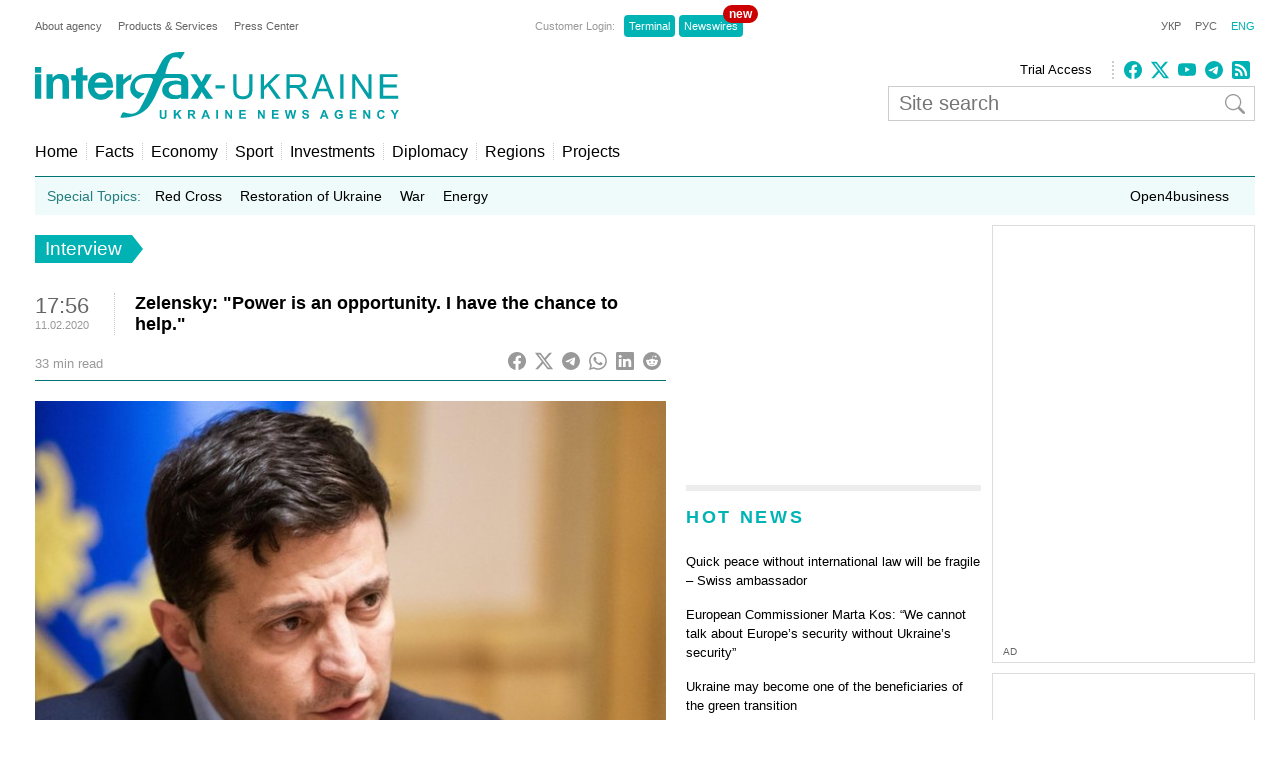

--- FILE ---
content_type: text/html; charset=utf-8
request_url: https://en.interfax.com.ua/news/interview/640646.html
body_size: 30078
content:
<!doctype html>
<html lang="en">
<head>
  <meta charset="utf-8">
  
    <meta http-equiv="X-UA-Compatible" content="IE=edge">
    <meta name="viewport" content="width=device-width, initial-scale=1">
  
  <title>Zelensky: &quot;Power is an opportunity. I have the chance to help.&quot;</title>
  <meta name="description" content="Interfax-Ukraine&#x27;s exclusive interview with Ukrainian President Volodymyr Zelensky.">
  <meta name="keywords" content="zelensky">
  
  <meta name="news_keywords" content="zelensky">
  <link rel="shortcut icon" href="https://interfax.com.ua/static/favicon.png" type="image/x-icon">
  <link rel="icon" href="https://interfax.com.ua/static/favicon.png" type="image/x-icon">
  
  



<script type="application/ld+json">
  {
    "@context": "http://schema.org",
    "@type": "NewsArticle",
    "mainEntityOfPage": {
      "@type": "WebPage",
      "@id": "https://en.interfax.com.ua/news/interview/640646.html"
    },
    "headline": "Zelensky: \u0022Power is an opportunity. I have the chance to help.\u0022",
    "description": "Interfax\u002DUkraine\u0027s exclusive interview with Ukrainian President Volodymyr Zelensky.",
    "articleBody": "Interfax\u002DUkraine\u0027s exclusive interview with Ukrainian President Volodymyr Zelensky.\u000D\u000A\u000D\u000AWas it difficult day?\u000D\u000A\u000D\u000AThe last easy day I had was before I declared I would run for president. It\u0027s a new life for me now. I\u0027m not complaining. It\u0027s just that it\u0027s more complicated now. Everything has changed, even in the morning. The morning comes earlier, the evening comes later and the day is longer. I am taking it day by day.\u000D\u000A\u000D\u000AHow long do you sleep?\u000D\u000A\u000D\u000ASix hours. Maximum. That\u0027s the right amount, as I understand that I am not completely at rest. My brain is not resting.\u000D\u000A\u000D\u000AWhat should a leader be like in your opinion? Are you trying to solve everything yourself, or are you able to delegate authority to others?\u000D\u000A\u000D\u000ATo delegate authority is the right thing. But this is something that is not happening to me to the fullest extent. Both the president, the Office of the President and the public must get used to it. Because society says, \u0027We don\u0027t have the snow shoveled here, Mr. President, please …",
    "articleSection": "Interview",
    "datePublished": "2020-02-11T17:56:46+02:00",
    "dateModified": "2020-02-14T11:25:02.861466+02:00",
    "author": {
      "@type": "Organization",
      "name": "Interfax-Ukraine",
      "url": "https://en.interfax.com.ua"
    },
    "publisher": {
      "@type": "Organization",
      "name": "Interfax-Ukraine",
      "logo": {
        "@type": "ImageObject",
        "url": "https://interfax.com.ua/static/articles/images/interfax_ukraine_logo_eng.png",
        "width": 376,
        "height": 60
      }
    },
    "image": {
      "@type": "ImageObject",
      "url": "https://media.interfax.com.ua/media/thumbs/images/2019/07/nHNHevR0Z78x.jpg",
      "height": 1200,
      "width": 675
    }
  }
</script>
<meta property="article:published_time" content="2020-02-11T17:56:46+02:00"/>
<meta property="article:modified_time" content="2020-02-14T11:25:02.861466+02:00"/>
<meta property="article:section" content="Interview" />

<meta property="og:url" content="https://en.interfax.com.ua/news/interview/640646.html"/>
<meta property="og:type" content="article"/>
<meta property="og:title" content="Zelensky: &quot;Power is an opportunity. I have the chance to help.&quot;"/>
<meta property="og:description" content="Interfax-Ukraine&#x27;s exclusive interview with Ukrainian President Volodymyr Zelensky."/>
<meta property="og:image" content="https://media.interfax.com.ua/media/thumbs/images/2019/07/nHNHevR0Z78x.jpg"/>
<meta name="twitter:card" content="summary_large_image" />
<meta name="twitter:site" content="@Interfax-Ukraine" />
<meta name="twitter:title" content="Zelensky: &quot;Power is an opportunity. I have the chance to help.&quot;" />
<meta name="twitter:description" content="Interfax-Ukraine&#x27;s exclusive interview with Ukrainian President Volodymyr Zelensky." />
<meta name="twitter:image" content="https://media.interfax.com.ua/media/thumbs/images/2019/07/nHNHevR0Z78x.jpg"/>

  
  
    <meta property="og:site_name" content="Interfax-Ukraine"/>
    <meta property="fb:app_id" content="871226632922515"/>
  

  
    <link rel="amphtml" href="https://en.interfax.com.ua/news/interview/640646-amp.html" />
  
  <link rel="canonical" href="https://en.interfax.com.ua/news/interview/640646.html" />

  
  
  

  <style type="text/css">
    article,aside,details,figcaption,figure,footer,header,hgroup,nav,section,summary{display:block}audio,canvas,video{display:inline-block}audio:not([controls]){display:none;height:0}[hidden]{display:none}html{font-family:sans-serif;-webkit-text-size-adjust:100%;-ms-text-size-adjust:100%}a:focus{outline:thin dotted}a:active,a:hover{outline:0}h1{font-size:2em}abbr[title]{border-bottom:1px dotted}b,strong{font-weight:700}dfn{font-style:italic}mark{background:#ff0;color:#000}code,kbd,pre,samp{font-family:monospace,serif;font-size:1em}pre{white-space:pre-wrap;word-wrap:break-word}q{quotes:\201C \201D \2018 \2019}small{font-size:80%}sub,sup{font-size:75%;line-height:0;position:relative;vertical-align:baseline}sup{top:-.5em}sub{bottom:-.25em}img{border:0}svg:not(:root){overflow:hidden}fieldset{border:1px solid silver;margin:0 2px;padding:.35em .625em .75em}button,input,select,textarea{font-family:inherit;font-size:100%;margin:0}button,input{line-height:normal}button,html input[type=button],input[type=reset],input[type=submit]{-webkit-appearance:button;cursor:pointer}button[disabled],input[disabled]{cursor:default}input[type=checkbox],input[type=radio]{box-sizing:border-box;padding:0}input[type=search]{-webkit-appearance:textfield;-moz-box-sizing:content-box;-webkit-box-sizing:content-box;box-sizing:content-box}input[type=search]::-webkit-search-cancel-button,input[type=search]::-webkit-search-decoration{-webkit-appearance:none}textarea{overflow:auto;vertical-align:top}table{border-collapse:collapse;border-spacing:0}body,figure{margin:0}legend,button::-moz-focus-inner,input::-moz-focus-inner{border:0;padding:0}a{text-decoration:none}a:hover{text-decoration:underline}ul{margin:0;padding:0;list-style:none}.hidden{display:none}.page,.footer-wrapper{width:1230px;margin:0 auto;padding:0 10px}.header-wrapper{top:0px;width:100%;position:relative}.page .col-79{position:relative}.margin-padding-0{padding-bottom:0!important}.margin-top-10{margin-top:10px}.grid:after{content:" ";display:table;clear:both}[class*="col-"]{float:left;padding-left:20px;-webkit-box-sizing:border-box;-moz-box-sizing:border-box;box-sizing:border-box}[class*="col-"]:first-child{padding-left:0}.grid-nopadding{padding:0}.grid-padding-10>[class*="col-"]{padding-left:10px}.col-float-right{float:right}.col-auto{widows:auto}.col-11{width:100%}.col-12{width:50%}.col-13{width:33.33%}.col-23{width:66.66%}.col-14{width:25%}.col-34{width:75%}.col-25{width:40%}.col-15{width:20%}.col-45{width:80%}.col-16{width:16.66%}.col-56{width:83.33%}.col-17{width:14.28%}.col-27{width:28.57%}.col-37{width:42.85%}.col-47{width:57.14%}.col-57{width:71.42%}.col-67{width:85.71%}.col-18{width:12.5%}.col-38{width:37.5%}.col-58{width:62.5%}.col-78{width:87.5%}.col-19{width:11.12%}.col-29{width:22.22%}.col-39{width:33.33%}.col-49{width:44.44%}.col-59{width:55.55%}.col-79{width:77.77%}.col-89{width:88.88%}.header-1{margin-top:20px}.country-list{font:11px Arial;height:auto}.country-list li{float:left}.country-list li a{padding-right:16px;color:#ececec}.country-list .active a{color:#00B2B3!important}.client-entrace{font:11px Arial;margin-left:200px}.client-entrace li p{margin:0;padding:0 7px 0 0;color:#999}.client-entrace li{float:left}.client-entrace li a{border-radius:4px;padding:5px 5px;background:#00B3B5;margin:0 2px;color:#fff}.client-entrace .active a{color:#00B2B3}.language-change{font:11px Arial}.language-change li{display:inline}.language-change li a{padding-left:11px;color:#666}.language-change .active a{color:#00B2B3}.header-2{margin-top:20px}.header-2-pusher{margin-top:7px}.main-logo{height:67px;max-width:420px}.agency-links{font:13px/22px Arial}.agency-links li a{padding-right:10px;color:#000}.header-1 .agency-links{font:11px Arial}.header-1 .agency-links li{float:left}.header-1 .agency-links li a{padding-right:16px;color:#666}.social-links{height:18px;padding-left:10px;margin-top:2px;border-left:2px dotted #CCC}.social-links li,.social-links-hamburger li{display:inline-block;margin-right:5px}.social-links li svg{fill:#00B2B3}.social-links.dark li svg{fill:#ececec}svg.bi{fill:#999;width:18px;height:18px}.article-share svg{padding-right:5px}.article-share{position:relative;top:50%;transform:translateY(-50%)}.article-share a:hover{text-decoration:none}.subscribe-us{display:inline-block}.subscribe-us i{padding-right:5px;font-size:24px}.link-wrapper{display:flex;align-items:center;color:#999}.link-wrapper .text{font-size:0.75rem;line-height:1.1;letter-spacing:normal!important}.py-1{padding-top:5px;padding-bottom:5px}.pe-0{padding-right:0!important}.pb-2{padding-bottom:0.5rem!important}.ms-0{margin-left:0!important}.pt-2{padding-top:0.5rem!important}.search-wrapper{position:relative;width:100%;max-width:400px;margin-top:5px}.search-input{width:100%;padding:5px 40px 5px 10px;box-sizing:border-box;font:20px Arial;border:1px solid #ccc}.search-input-icon{position:absolute;top:50%;right:10px;transform:translateY(-50%);background:none;border:none;cursor:pointer;padding:0;display:flex}.search-input-icon svg.bi{width:20px;height:20px}nav{padding:20px 0 15px;border-bottom:1px solid #007375}.nav-right-link{float:right!important;font-size:0.9em;position:relative}.nav-right-link a{border:0!important}.categories li{float:left;margin-left:8px}.categories li a{color:#000;padding-left:8px;border-left:1px dotted #ccc}.categories .active a{color:#00B2B3}.categories li:first-child{margin:0}.categories li:first-child a{border:none;padding:0}.categories li a{font-weight:normal;font-size:1em;margin:0}.linkator-block a,.linkator-block u{font:normal normal 12px/1.3em Arial!important;color:#00B3B5!important;text-decoration:none}.linkator-block #adbn{width:auto!important}.linkator-block a:hover,.linkator-block u:hover{text-decoration:underline}.linkator-block p{font-size:12px;margin:0}.hotline{height:38px;background:#EFFAFA;overflow:hidden}.hot-categories{list-style:none;margin:12px;padding:0}.hot-categories p{color:#267E7E;margin:0;padding:0}.hot-categories li{float:left;font:14px/14px Arial;margin:0 10px 0 0}.hot-categories li.active a{font-weight:bold;text-decoration:underline}.hot-categories li a{color:#000;padding:2px 4px}.hot-categories li a{font-weight:normal;font-size:1em;margin:0}.hot-categories .special a{background:#00B3B5;color:#fff}.border-dotted{padding:10px;margin:-10px 0 10px 0;border:dotted #ededed;border-radius:10px;letter-spacing:0.05em}.warshiph3{margin-top:0px;font-size:14px;color:#00B3B5;text-transform:uppercase;font-weight:400}.warshiph3 a{color:#00B3B5;text-decoration:underline}.warshiph3 a:hover{text-decoration:none}.card{width:9%;float:left;padding-right:1%;text-align:center}.warshiph3_full .card{width:6%}.ads .card{width:24%}.ads .border-dotted{margin:20px 0 10px 0}.card img{max-width:100%;height:20px}.card p{font-size:10px;margin:0 0 5px 0}.wred{color:#dc3545;font-size:18px}.card h5{font-size:14px;font-weight:bold;margin:0}.pd-l-0{padding-left:0}.ad{border:1px solid #ddd;margin:10px 0 0}.ad-push-down{margin-bottom:20px}.ad-wrapper{margin:10px}.ad-subtitle{font:10px Arial;color:#666;margin:7px 10px 5px;display:block}.ad .ad-links a{font:normal 12px/1.3em Arial;text-decoration:none;color:#00B3B5}.ad .ad-links a:hover{text-decoration:underline}footer{background:#003C3D;margin:10px 0 0}.footer{padding-top:30px;padding-bottom:30px}.footer .line{border-top:2px solid #145051;height:0}.footer .social-links{float:right;position:relative;top:-6px}.footer .text{padding:0;font:12px/1.5em Arial;color:#7da3a6}.footer .text a{padding-right:18px;color:#ececec}.footer .line{margin:15px 0}.footer-links{margin:0;padding:0;font:12px Arial;list-style:none}.footer-links li{float:left}.footer-links li a{padding-right:18px;color:#ececec}.section-wrapper{border-top:6px solid #ededed}.section-title{font-size:18px;margin:16px 0 24px;letter-spacing:0.15em;color:#00B3B5}.section-title a{color:#00B3B5}.bold{font-weight:bold!important}.separator{border-top:6px solid #EDEDED;height:0}.content{padding-top:20px}.top-block,.section-wrapper{padding-bottom:20px}.vertical-border{padding-right:20px;border-right:1px dotted #ddd}.align-right{text-align:right}.align-end{text-align:end}.article{}.article-image-wrapper{}.article-image-wide{width:auto}.article-image{width:100px}.article-link-wrapper{font:12px/1.5em Arial;margin:0}.article-link{color:#000}.article-time{color:#999;font-size:11px}.articles-list .article-link-wrapper{padding-bottom:15px}.articles-list .last .article-link-wrapper{padding-bottom:0}.article-subtop{margin-top:15px}.press-releases .article-link-wrapper{font-size:13px}.article-section-hot{margin-bottom:15px}.article-section-hot .article-link-wrapper{font-size:16px;line-height:1.2em}.article-section-hot.last{margin-bottom:0}.article-biggest .article-image{width:100%;height:auto}.article-biggest .article-link-wrapper{margin:15px 0}.article-biggest .article-link{font-size:18px}.articles-indent .article{margin-bottom:15px}.articles-indent .last{margin-bottom:0}.articles-indent .article-time{font-size:12px;position:relative;top:3px}.articles-indent .article-time span{display:block;text-align:center}.articles-indent .article-time span:first-child{padding-bottom:7px;color:#666}.article-indent-time-bold .article-time span:first-child{font-weight:bold}.articles-section-view .article-link-wrapper{font-size:20px;line-height:1.2em}.articles-section-view .article-link{display:inline-block}.articles-section-view .article{margin-bottom:15px;padding-bottom:15px;border-bottom:1px dotted #bbbbbb}.articles-section-view .article{}.articles-section-view .last{margin-bottom:0}.articles-section-view .article-time{color:#bbb}.article-time-big{font-size:22px;color:#666}.category-title{float:left;display:inline-block;padding:3px 10px;background:#00B2B3;color:#fff;font-weight:normal;margin:0 0 30px;font-size:1.17em}.category-title a{color:#fff}.arrow-right{width:0;height:0;border-top:14px solid transparent;border-bottom:14px solid transparent;border-left:11px solid #00B2B3;display:block;float:left}.article-content{font:normal 16px/25px Georgia;margin:20px 0}.article-content p a{color:#00B2B3!important}.article-content ul{padding-left:18px;margin:18px}.article-content li{list-style-type:disc}.article-content-header{margin:0 0 10px}.article-content-secondary-header{height:35px;border-bottom:1px solid #007375}.article-estimate-reading-time{color:#999;font-size:13px;position:relative;top:50%;transform:translateY(-50%)}.article-content-title{font-size:1.1em}.article-content-title-wrapper{border-left:1px dotted #ccc}.article-content-view .article-content-title{margin:0}.article-content img{max-width:100%;height:auto!important}.article-content iframe{max-width:100%}.article-image-container{width:100%}.article-image-source{font-size:0.7em;color:#666;display:block;line-height:1.1em}.pager{margin:10px 0 20px}.pager a{font-size:14px;color:#000}.pager b{background:#00B2B3;padding:4px 8px;color:#fff;margin:0 3px}.msg-success,.msg-error{border:1px solid;margin:10px 0px;padding:15px 10px 15px 50px}.msg-success{color:#4F8A10;background-color:#DFF2BF}.msg-error{color:#D63301;background-color:#FFCCBA}.article-tags{font-size:12px;color:#666;margin-bottom:20px}.article-tags a{color:#00B3B5;margin-right:4px}.author-tags{color:#666;margin:0 0 5px 0;font-size:12px}.author-image{float:left;margin:0 10px 10px 0}.author-section{background:#e0f2f1;padding:0 10px 0 10px}.author-job{color:#666;margin:0 0 5px 0;font-style:italic}.author-related-section-title{margin:16px 0 24px;color:#00B3B5}.author-article-title{color:#00B3B5;font-size:12px}.categories .elections a{background:#FFEB3B;padding:3px 5px}.investment-title{color:#00B3B5;margin:5px 0;padding:0}.nai{margin:10px 0 20px 10px}.ulogo{margin:10px 30px 35px 25px}div.inline{float:left;padding-right:10px}#content-desktop{display:block}#content-mobile{display:none}.max-w{max-width:100%}.margin-tb-10{margin:10px 0 10px 0}.badge{position:absolute;top:-10px;right:-15px;background-color:#cc0000;color:white;padding:2px 6px;border-radius:12px;font-size:12px;font-weight:bold;z-index:1}.relative{position:relative}.promo .section-title a{color:#ffc107}.promo-display{display:none}.anons-time{font-size:18px;padding-bottom:0!important}.anons-title{padding-left:10px!important}.anons-date{font-size:11px}.overlay-grid{display:flex;flex-wrap:wrap;gap:20px}.overlay-tile{position:relative;flex:1 1 calc(50% - 10px);max-width:50%;overflow:hidden;border-radius:8px}.overlay-link{text-decoration:none;color:inherit}.overlay-image-wrapper{position:relative;width:100%;padding-top:56.25%;overflow:hidden;border-radius:8px}.overlay-image{position:absolute;top:0;left:0;width:100%;height:100%;object-fit:cover;transition:transform 0.3s ease}.overlay-tile:hover .overlay-image{transform:scale(1.1)}.overlay{position:absolute;top:0;left:0;width:100%;height:100%;background:rgba(0,0,0,0.5);color:#fff;display:flex;flex-direction:column;justify-content:flex-end;padding:15px;box-sizing:border-box;opacity:1}.overlay-content{z-index:2}.overlay-category{font-size:12px;text-transform:uppercase;margin-bottom:5px;color:#ffc107}.overlay-title{font-size:14px;font-weight:bold;margin:0 0 10px;line-height:1.2}.overlay-meta{font-size:10px;color:#ccc;margin-bottom:0px}.disclaimer-text{font-size:12px;color:#666;line-height:1.5em}.disclaimer-text .bi-info-lg{float:left;width:36px;height:36px;margin:8px 8px 8px 0}.sr-only{position:absolute;width:1px;height:1px;margin:-1px;padding:0;overflow:hidden;clip:rect(0,0,0,0);white-space:nowrap;border:0}.article-ad-reference-frame{border-left:2px solid #ccc;background-color:#f9f9f9;padding:15px 20px;margin:30px 0;border-radius:6px}.article-ad-reference-frame .ad-subtitle{font-size:12px;color:#999}.article-gallery-wrapper{margin-top:20px;margin-bottom:20px}.slider-for{border:1px solid #eee;position:relative}.slider-for>div{display:none}.slider-for>div.is-active{display:block}.slider-for a{display:block;position:relative}.gallery-image-container{position:relative;width:100%;overflow:hidden}.gallery-blur-placeholder{position:absolute;top:0;left:0;width:100%;height:100%;object-fit:cover;filter:blur(20px);transform:scale(1.1);transition:opacity 0.3s ease}.gallery-main-image{position:relative;width:100%;height:auto;display:block;opacity:0;transition:opacity 0.4s ease}.gallery-main-image.loaded{opacity:1}.gallery-main-image.loaded ~ .gallery-blur-placeholder{opacity:0}.slider-for .gallery-caption{position:absolute;bottom:0;left:0;width:100%;padding:10px;background:rgba(0,0,0,0.7);color:#fff;font-size:14px;box-sizing:border-box;text-align:left;z-index:2}.slider-nav{display:flex;flex-wrap:nowrap;gap:8px;overflow-x:auto;overflow-y:hidden;padding:5px;scroll-behavior:smooth;-webkit-overflow-scrolling:touch;flex:1}.slider-nav::-webkit-scrollbar{height:6px}.slider-nav::-webkit-scrollbar-track{background:#f1f1f1;border-radius:3px}.slider-nav::-webkit-scrollbar-thumb{background:#ccc;border-radius:3px}.slider-nav::-webkit-scrollbar-thumb:hover{background:#999}.slider-nav>div{flex:0 0 auto;width:100px;height:75px;cursor:pointer;opacity:0.6;transition:opacity 0.2s ease,box-shadow 0.2s ease;border-radius:4px;overflow:hidden;box-shadow:0 0 0 0 rgba(0,178,179,0)}.slider-nav>div:hover{opacity:1}.slider-nav img{width:100%;height:100%;object-fit:cover;display:block}.slider-nav>div.is-active{opacity:1;box-shadow:0 0 0 3px #00B2B3}.slider-nav-wrapper{display:flex;align-items:center;gap:10px;position:relative}.slider-nav-arrow{flex:0 0 auto;width:30px;height:30px;border:none;background:transparent;cursor:pointer;display:flex;align-items:center;justify-content:center;transition:opacity 0.2s ease;color:#666;padding:0}.slider-nav-arrow:hover{opacity:0.7}.slider-nav-arrow svg{width:24px;height:24px}#menuToggle a{text-decoration:none;color:#232323;-webkit-transition:color 0.3s ease;-o-transition:color 0.3s ease;transition:color 0.3s ease}#menuToggle a:hover{color:silver}#menuToggle a.active{color:silver}#menuToggle{width:34px;display:block;position:relative;top:15px;left:15px;z-index:1;-webkit-user-select:none;-moz-user-select:none;-ms-user-select:none;user-select:none}#menuToggle .menu-toggle-checkbox{display:block;width:40px;height:32px;position:absolute;top:-7px;left:-5px;cursor:pointer;opacity:0;z-index:2;-webkit-touch-callout:none}#menuToggle span{display:block;width:33px;height:4px;margin-bottom:5px;position:relative;background:#000;-webkit-border-radius:3px;border-radius:3px;z-index:1;-webkit-transform-origin:4px 0px;-ms-transform-origin:4px 0px;transform-origin:4px 0px;-webkit-transition:background 0.5s cubic-bezier(0.77,0.2,0.05,1.0),opacity 0.55s ease,-webkit-transform 0.5s cubic-bezier(0.77,0.2,0.05,1.0);transition:background 0.5s cubic-bezier(0.77,0.2,0.05,1.0),opacity 0.55s ease,-webkit-transform 0.5s cubic-bezier(0.77,0.2,0.05,1.0);-o-transition:transform 0.5s cubic-bezier(0.77,0.2,0.05,1.0),background 0.5s cubic-bezier(0.77,0.2,0.05,1.0),opacity 0.55s ease;transition:transform 0.5s cubic-bezier(0.77,0.2,0.05,1.0),background 0.5s cubic-bezier(0.77,0.2,0.05,1.0),opacity 0.55s ease;transition:transform 0.5s cubic-bezier(0.77,0.2,0.05,1.0),background 0.5s cubic-bezier(0.77,0.2,0.05,1.0),opacity 0.55s ease,-webkit-transform 0.5s cubic-bezier(0.77,0.2,0.05,1.0)}#menuToggle span:first-child{-webkit-transform-origin:0% 0%;-ms-transform-origin:0% 0%;transform-origin:0% 0%}#menuToggle span:nth-last-child(2){-webkit-transform-origin:0% 100%;-ms-transform-origin:0% 100%;transform-origin:0% 100%}#menuToggle input:checked ~ span{opacity:1;-webkit-transform:rotate(45deg) translate(-2px,-1px);-ms-transform:rotate(45deg) translate(-2px,-1px);transform:rotate(45deg) translate(-2px,-1px);background:#232323}#menuToggle input:checked ~ span:nth-last-child(3){opacity:0;-webkit-transform:rotate(0deg) scale(0.2,0.2);-ms-transform:rotate(0deg) scale(0.2,0.2);transform:rotate(0deg) scale(0.2,0.2)}#menuToggle input:checked ~ span:nth-last-child(2){-webkit-transform:rotate(-45deg) translate(0,-1px);-ms-transform:rotate(-45deg) translate(0,-1px);transform:rotate(-45deg) translate(0,-1px)}#menu{position:absolute;width:300px;margin:-100px 0 0 -50px;padding:50px;padding-top:125px;background:#fff;list-style-type:none;-webkit-font-smoothing:antialiased;-webkit-transform-origin:0% 0%;-ms-transform-origin:0% 0%;transform-origin:0% 0%;-webkit-transform:translate(-100%,0);-ms-transform:translate(-100%,0);transform:translate(-100%,0);-webkit-transition:-webkit-transform 0.5s cubic-bezier(0.77,0.2,0.05,1.0);transition:-webkit-transform 0.5s cubic-bezier(0.77,0.2,0.05,1.0);-o-transition:transform 0.5s cubic-bezier(0.77,0.2,0.05,1.0);transition:transform 0.5s cubic-bezier(0.77,0.2,0.05,1.0);transition:transform 0.5s cubic-bezier(0.77,0.2,0.05,1.0),-webkit-transform 0.5s cubic-bezier(0.77,0.2,0.05,1.0)}#menu li{padding:10px 0;font-size:22px}#menuToggle input:checked ~ ul{-webkit-transform:none;-ms-transform:none;transform:none}#menuToggle .language-change .active a{color:#00B2B3}#menuToggle .language-change li a{padding-right:11px;padding-left:0;font-size:16px}#menuToggle .client-entrace{margin-left:0;padding-left:0}#menuToggle .client-entrace li{font-size:16px;float:none}#menuToggle .client-entrace a{color:white}#menuToggle .badge{position:absolute!important;top:-10px!important;right:-10px!important;background-color:#cc0000!important;color:white!important;padding:0px 6px 12px 10px!important;border-radius:12px!important;font-size:14px;font-weight:bold;z-index:1!important}.social-links-hamburger li{margin-right:10px}.social-links-hamburger li svg{width:24px;height:24px}@media screen and (max-width:1250px){.ads{display:none}.promo-display{display:block}.client-entrace{margin-left:100px}}@media screen and (min-width:990px) and (max-width:1250px){.page,.header-wrapper,.footer-wrapper{width:970px}.col-79{width:100%}.search-input-icon{margin-left:260px}}@media screen and (min-width:990px){.hamburger-wrapper{display:none}}@media screen and (max-width:989px){.col-79{width:100%;padding:5px!important}}@media screen and (max-width:935px){.col-79 .col-23{width:100%}.col-57{width:80%}.col-79 .col-13{width:100%;padding-left:0px}.article-image-wrapper{width:20%}.col-13 .article-image-wrapper{width:20%}.section-wrapper .col-23{width:80%}.article-image-wrapper .article-image{width:100%;height:auto}.col-12 .article-biggest .article-image-wrapper{width:100%}.article-biggest .article-image{width:100%!important;height:auto;max-width:100%;max-height:none}.col-18{width:20%}.col-78{width:80%}.articles-section-view .article-link-wrapper{font-size:14px/1.5em Arial}.col-13.article-time{display:none}.col-27.article-image-wrapper .col-23{padding:0}#content-desktop{display:none}#content-mobile{display:block}.ulogo{margin:15px}.section-title{margin:10px 0 10px}.category-title{margin:0 0 20px}}@media screen and (min-width:935px) and (max-width:989px){.page,.footer-wrapper{width:920px}}@media screen and (min-width:830px) and (max-width:935px){.page,.footer-wrapper{width:800px}}@media screen and (max-width:830px){.page,.footer-wrapper{width:95%}}@media screen and (max-width:650px){.top-block .col-12{width:100%;padding-left:0px}.section-wrapper .grid .col-58,.section-wrapper .grid .col-38{width:100%;padding-left:0px;padding-right:0px;padding-bottom:20px}.vertical-border{border-right:none}.article-link-wrapper{font:14px/1.5em Arial}.article-estimate-reading-time{width:30%}.grid.col-12.grid-nopadding{width:70%}.at-resp-share-element.at-mobile .at-share-btn{margin-right:0!important}.overlay-tile{flex:1 1 100%;max-width:100%}}@media screen and (max-width:550px){.footer .grid .col-78{width:100%}}@media screen and (max-width:989px){.header-wrapper,.russianwarship{display:none}nav{padding:0;border-bottom:none}.hamburger-wrapper{width:100%;height:50px;border-bottom:1px solid silver;box-shadow:0px 0px 2px 1px silver}.content{padding-top:10px}.hamburger-img{position:absolute;top:6px;margin-left:auto;margin-right:auto;left:0;right:0}.footer .line,.footer .country-list,.footer-links,.footer .social-links{display:none}}   
  </style>



  

  
    <!-- Google tag (gtag.js) -->
<script data-cfasync="false" async src="https://www.googletagmanager.com/gtag/js?id=G-0KQFKJLTHR"></script>
<script data-cfasync="false">
  window.dataLayer = window.dataLayer || [];
  function gtag(){dataLayer.push(arguments);}
  gtag('js', new Date());

  gtag('config', 'G-0KQFKJLTHR');
</script>
    <script async src="https://securepubads.g.doubleclick.net/tag/js/gpt.js" type="d526b88824ab2097c5f5703d-text/javascript"></script>
<script type="d526b88824ab2097c5f5703d-text/javascript">
  window.googletag = window.googletag || {cmd: []};
  googletag.cmd.push(function() {
    googletag.defineSlot('/22959804296/interfax.com.ua_240x400', [240, 400], 'div-gpt-ad-1692711030266-0').addService(googletag.pubads());
    googletag.defineSlot('/22959804296/interfax.com.ua_300x250_1', [300, 250], 'div-gpt-ad-1692711048577-0').addService(googletag.pubads());
    googletag.defineSlot('/22959804296/interfax.com.ua_300x250_2', [300, 250], 'div-gpt-ad-1692711075213-0').addService(googletag.pubads());
    googletag.pubads().enableSingleRequest();
    googletag.pubads().collapseEmptyDivs();
    googletag.enableServices();
  });
</script>
    <!-- ifu.adsense.ad -->
    <script async src="https://pagead2.googlesyndication.com/pagead/js/adsbygoogle.js?client=ca-pub-3132297694190262" crossorigin="anonymous" type="d526b88824ab2097c5f5703d-text/javascript"></script>
    <!-- idealmedia -->
    <script src="https://jsc.idealmedia.io/site/464387.js" async type="d526b88824ab2097c5f5703d-text/javascript"></script>
  
</head>
<body>
  
    <!--[if lt IE 8]>
      <p class="browserupgrade">You are using an <strong>outdated</strong> browser.
      Please <a href="http://browsehappy.com/">upgrade your browser</a> to improve your experience.</p>
    <![endif]-->
  
  
  
  <div class="hamburger-wrapper">
    <a href="/">
      <img class="hamburger-img" src="https://interfax.com.ua/static/articles/images/amp_logo.png"
            width="100" height="38" alt="Interfax-Ukraine"/>
    </a>
    
<!--    Made by Erik Terwan    -->
<!--   24th of November 2015   -->
<!--        MIT License        -->
<nav role="navigation">
  <div id="menuToggle">
    <!--
    A fake / hidden checkbox is used as click reciever,
    so you can use the :checked selector on it.
    -->
    <input class="menu-toggle-checkbox" type="checkbox" aria-label="Navigation menu"/>

    <!--
    Some spans to act as a hamburger.

    They are acting like a real hamburger,
    not that McDonalds stuff.
    -->
    <span></span>
    <span></span>
    <span></span>

    <!--
    Too bad the menu has to be inside of the button
    but hey, it's pure CSS magic.
    -->
    <ul id="menu">
      <ul class="language-change">
        <li class=""><a href="https://interfax.com.ua/">УКР</a></li>
        <li class=""><a href="https://ru.interfax.com.ua/">РУС</a></li>
        <li class="active"><a href="https://en.interfax.com.ua/">ENG</a></li>
      </ul>
      <div class="section-wrapper pb-2"></div>
      <div class="search-wrapper">
        <form action='/news/search.html' method="GET" class="search">
          <input class="search-input" type="text" name="q" placeholder="Site search" value='' />
          <button type="submit" class="search-input-icon" aria-label="Site search">
            <svg xmlns="http://www.w3.org/2000/svg" width="16" height="16" fill="currentColor" class="bi bi-search" viewBox="0 0 16 16">
              <path d="M11.742 10.344a6.5 6.5 0 1 0-1.397 1.398h-.001q.044.06.098.115l3.85 3.85a1 1 0 0 0 1.415-1.414l-3.85-3.85a1 1 0 0 0-.115-.1zM12 6.5a5.5 5.5 0 1 1-11 0 5.5 5.5 0 0 1 11 0"/>
            </svg>
          </button>
        </form>
      </div>
      <div class="pb-2"></div>
      <ul class="client-entrace">
        <li><p>Customer Login:</p></li>
        <li>
          <a class="relative" target="_blank" rel="nofollow"
            href="https://news.interfax.kyiv.ua/">Newswires
          <span class="badge">new</span>
          </a>
        </li>
        <li><a target="_blank" rel="nofollow" href="http://terminal2.interfax.kiev.ua">Terminal</a></li>
        <li>
          <a target="_blank" rel="nofollow"
             href="http://sub.interfax.kiev.ua/
             eng/">Newswires
          </a>
        </li>
      </ul>
      <ul class="social-links-hamburger">
        

<li>
  <a target="_blank" title="Facebook" rel="nofollow" href="https://www.facebook.com/InterfaxUkraine">
    <svg xmlns="http://www.w3.org/2000/svg" width="16" height="16" fill="currentColor" class="bi bi-facebook" viewBox="0 0 16 16">
      <path d="M16 8.049c0-4.446-3.582-8.05-8-8.05C3.58 0-.002 3.603-.002 8.05c0 4.017 2.926 7.347 6.75 7.951v-5.625h-2.03V8.05H6.75V6.275c0-2.017 1.195-3.131 3.022-3.131.876 0 1.791.157 1.791.157v1.98h-1.009c-.993 0-1.303.621-1.303 1.258v1.51h2.218l-.354 2.326H9.25V16c3.824-.604 6.75-3.934 6.75-7.951"/>
    </svg>
  </a>
</li>
<li>
  <a target="_blank" title="Twitter" rel="nofollow" href="https://twitter.com/interfaxukr">
    <svg xmlns="http://www.w3.org/2000/svg" width="16" height="16" fill="currentColor" class="bi bi-twitter-x" viewBox="0 0 16 16">
      <path d="M12.6.75h2.454l-5.36 6.142L16 15.25h-4.937l-3.867-5.07-4.425 5.07H.316l5.733-6.57L0 .75h5.063l3.495 4.633L12.601.75Zm-.86 13.028h1.36L4.323 2.145H2.865z"/>
    </svg>
  </a>
</li>
<li>
  <a target="_blank" title="Youtube" rel="nofollow" href="https://www.youtube.com/c/ІнтерфаксУкраїна-Пресцентр">
    <svg xmlns="http://www.w3.org/2000/svg" width="16" height="16" fill="currentColor" class="bi bi-youtube" viewBox="0 0 16 16">
      <path d="M8.051 1.999h.089c.822.003 4.987.033 6.11.335a2.01 2.01 0 0 1 1.415 1.42c.101.38.172.883.22 1.402l.01.104.022.26.008.104c.065.914.073 1.77.074 1.957v.075c-.001.194-.01 1.108-.082 2.06l-.008.105-.009.104c-.05.572-.124 1.14-.235 1.558a2.01 2.01 0 0 1-1.415 1.42c-1.16.312-5.569.334-6.18.335h-.142c-.309 0-1.587-.006-2.927-.052l-.17-.006-.087-.004-.171-.007-.171-.007c-1.11-.049-2.167-.128-2.654-.26a2.01 2.01 0 0 1-1.415-1.419c-.111-.417-.185-.986-.235-1.558L.09 9.82l-.008-.104A31 31 0 0 1 0 7.68v-.123c.002-.215.01-.958.064-1.778l.007-.103.003-.052.008-.104.022-.26.01-.104c.048-.519.119-1.023.22-1.402a2.01 2.01 0 0 1 1.415-1.42c.487-.13 1.544-.21 2.654-.26l.17-.007.172-.006.086-.003.171-.007A100 100 0 0 1 7.858 2zM6.4 5.209v4.818l4.157-2.408z"/>
    </svg>
  </a>
</li>
<li>
  <a target="_blank" title="Telegram" rel="nofollow" href="https://t.me/interfaxuk_eng">
    <svg xmlns="http://www.w3.org/2000/svg" width="16" height="16" fill="currentColor" class="bi bi-telegram" viewBox="0 0 16 16">
      <path d="M16 8A8 8 0 1 1 0 8a8 8 0 0 1 16 0M8.287 5.906q-1.168.486-4.666 2.01-.567.225-.595.442c-.03.243.275.339.69.47l.175.055c.408.133.958.288 1.243.294q.39.01.868-.32 3.269-2.206 3.374-2.23c.05-.012.12-.026.166.016s.042.12.037.141c-.03.129-1.227 1.241-1.846 1.817-.193.18-.33.307-.358.336a8 8 0 0 1-.188.186c-.38.366-.664.64.015 1.088.327.216.589.393.85.571.284.194.568.387.936.629q.14.092.27.187c.331.236.63.448.997.414.214-.02.435-.22.547-.82.265-1.417.786-4.486.906-5.751a1.4 1.4 0 0 0-.013-.315.34.34 0 0 0-.114-.217.53.53 0 0 0-.31-.093c-.3.005-.763.166-2.984 1.09"/>
    </svg>
  </a>
</li>
<li>
  <a target="_blank" title="RSS" rel="nofollow" href="/news/last.rss">
    <svg xmlns="http://www.w3.org/2000/svg" width="16" height="16" fill="currentColor" class="bi bi-rss-fill" viewBox="0 0 16 16">
      <path d="M2 0a2 2 0 0 0-2 2v12a2 2 0 0 0 2 2h12a2 2 0 0 0 2-2V2a2 2 0 0 0-2-2zm1.5 2.5c5.523 0 10 4.477 10 10a1 1 0 1 1-2 0 8 8 0 0 0-8-8 1 1 0 0 1 0-2m0 4a6 6 0 0 1 6 6 1 1 0 1 1-2 0 4 4 0 0 0-4-4 1 1 0 0 1 0-2m.5 7a1.5 1.5 0 1 1 0-3 1.5 1.5 0 0 1 0 3"/>
    </svg>
  </a>
</li>
      </ul>
      <div class="section-wrapper pb-2"></div>
      <a href="/" class="">
        <li>Home</li>
      </a>
      
        <a href="/news/general.html"
           class="">
          <li>Facts</li>
        </a>
      
        <a href="/news/economic.html"
           class="">
          <li>Economy</li>
        </a>
      
        <a href="/news/sport.html"
           class="">
          <li>Sport</li>
        </a>
      
        <a href="/news/investments.html"
           class="">
          <li>Investments</li>
        </a>
      
        <a href="/news/diplomats.html"
           class="">
          <li>Diplomacy</li>
        </a>
      
        <a href="/news/regions.html"
           class="">
          <li>Regions</li>
        </a>
      
        <a href="/news/projects.html"
           class="">
          <li>Projects</li>
        </a>
      
      
        <a href="/news/tag/urcs.html"
           class="">
          <li># Red Cross</li>
        </a>
      
        <a href="/news/tag/restoration.html"
           class="">
          <li># Restoration of Ukraine</li>
        </a>
      
        <a href="/news/tag/war.html"
           class="">
          <li># War</li>
        </a>
      
        <a href="/news/tag/energy.html"
           class="">
          <li># Energy</li>
        </a>
      
      <a href="/press-center.html"><li>Press Center</li></a>
      <a href="/products.html"><li>Products & Services</li></a>
      <a href="/about.html"><li>About agency</li></a>
    </ul>
  </div>
</nav>

  </div>
  <div class="page grid grid-padding-10">
    <div class="col-11">
      <div class="header-wrapper">
        


<header>
    <div class="grid header-1">
        <ul class="col-auto agency-links">
          <li><a href="/about.html">About agency</a></li>
          <li><a href="/products.html">Products & Services</a></li>
          <li><a href="/press-center.html">Press Center</a></li>
        </ul>
        <ul class="col-auto client-entrace">
            <li><p>Customer Login:</p></li>
            <li><a target="_blank" rel="nofollow" href="http://terminal2.interfax.kiev.ua">Terminal</a></li>
            <li>
              <a class="relative" target="_blank" rel="nofollow"
                 href="https://news.interfax.kyiv.ua/">Newswires
              <span class="badge">new</span>
              </a>
            </li>
        </ul>
        <ul class="col-auto col-float-right language-change">
            <li class=""><a href="https://interfax.com.ua/">УКР</a></li>
            <li class=""><a href="https://ru.interfax.com.ua/">РУС</a></li>
            <li class="active"><a href="https://en.interfax.com.ua/">ENG</a></li>
        </ul>
    </div>
    <div class="grid header-2">
        <div class="col-12">
            <a href="/">
              
              <img src="https://interfax.com.ua/static/articles/images/interfax_ukraine_logo_eng.svg"
                   class="main-logo" alt="Interfax-Ukraine" />
            </a>
        </div>
        <div class="col-39 col-float-right header-2-pusher">
            <div class="col-float-right">
              <div class="inline">
                <ul class="agency-links">
                  <li><a href="/subscriptions.html">Trial Access</a></li>
                </ul>
              </div>
              <div class="inline pe-0">
                <ul class="social-links">
                  

<li>
  <a target="_blank" title="Facebook" rel="nofollow" href="https://www.facebook.com/InterfaxUkraine">
    <svg xmlns="http://www.w3.org/2000/svg" width="16" height="16" fill="currentColor" class="bi bi-facebook" viewBox="0 0 16 16">
      <path d="M16 8.049c0-4.446-3.582-8.05-8-8.05C3.58 0-.002 3.603-.002 8.05c0 4.017 2.926 7.347 6.75 7.951v-5.625h-2.03V8.05H6.75V6.275c0-2.017 1.195-3.131 3.022-3.131.876 0 1.791.157 1.791.157v1.98h-1.009c-.993 0-1.303.621-1.303 1.258v1.51h2.218l-.354 2.326H9.25V16c3.824-.604 6.75-3.934 6.75-7.951"/>
    </svg>
  </a>
</li>
<li>
  <a target="_blank" title="Twitter" rel="nofollow" href="https://twitter.com/interfaxukr">
    <svg xmlns="http://www.w3.org/2000/svg" width="16" height="16" fill="currentColor" class="bi bi-twitter-x" viewBox="0 0 16 16">
      <path d="M12.6.75h2.454l-5.36 6.142L16 15.25h-4.937l-3.867-5.07-4.425 5.07H.316l5.733-6.57L0 .75h5.063l3.495 4.633L12.601.75Zm-.86 13.028h1.36L4.323 2.145H2.865z"/>
    </svg>
  </a>
</li>
<li>
  <a target="_blank" title="Youtube" rel="nofollow" href="https://www.youtube.com/c/ІнтерфаксУкраїна-Пресцентр">
    <svg xmlns="http://www.w3.org/2000/svg" width="16" height="16" fill="currentColor" class="bi bi-youtube" viewBox="0 0 16 16">
      <path d="M8.051 1.999h.089c.822.003 4.987.033 6.11.335a2.01 2.01 0 0 1 1.415 1.42c.101.38.172.883.22 1.402l.01.104.022.26.008.104c.065.914.073 1.77.074 1.957v.075c-.001.194-.01 1.108-.082 2.06l-.008.105-.009.104c-.05.572-.124 1.14-.235 1.558a2.01 2.01 0 0 1-1.415 1.42c-1.16.312-5.569.334-6.18.335h-.142c-.309 0-1.587-.006-2.927-.052l-.17-.006-.087-.004-.171-.007-.171-.007c-1.11-.049-2.167-.128-2.654-.26a2.01 2.01 0 0 1-1.415-1.419c-.111-.417-.185-.986-.235-1.558L.09 9.82l-.008-.104A31 31 0 0 1 0 7.68v-.123c.002-.215.01-.958.064-1.778l.007-.103.003-.052.008-.104.022-.26.01-.104c.048-.519.119-1.023.22-1.402a2.01 2.01 0 0 1 1.415-1.42c.487-.13 1.544-.21 2.654-.26l.17-.007.172-.006.086-.003.171-.007A100 100 0 0 1 7.858 2zM6.4 5.209v4.818l4.157-2.408z"/>
    </svg>
  </a>
</li>
<li>
  <a target="_blank" title="Telegram" rel="nofollow" href="https://t.me/interfaxuk_eng">
    <svg xmlns="http://www.w3.org/2000/svg" width="16" height="16" fill="currentColor" class="bi bi-telegram" viewBox="0 0 16 16">
      <path d="M16 8A8 8 0 1 1 0 8a8 8 0 0 1 16 0M8.287 5.906q-1.168.486-4.666 2.01-.567.225-.595.442c-.03.243.275.339.69.47l.175.055c.408.133.958.288 1.243.294q.39.01.868-.32 3.269-2.206 3.374-2.23c.05-.012.12-.026.166.016s.042.12.037.141c-.03.129-1.227 1.241-1.846 1.817-.193.18-.33.307-.358.336a8 8 0 0 1-.188.186c-.38.366-.664.64.015 1.088.327.216.589.393.85.571.284.194.568.387.936.629q.14.092.27.187c.331.236.63.448.997.414.214-.02.435-.22.547-.82.265-1.417.786-4.486.906-5.751a1.4 1.4 0 0 0-.013-.315.34.34 0 0 0-.114-.217.53.53 0 0 0-.31-.093c-.3.005-.763.166-2.984 1.09"/>
    </svg>
  </a>
</li>
<li>
  <a target="_blank" title="RSS" rel="nofollow" href="/news/last.rss">
    <svg xmlns="http://www.w3.org/2000/svg" width="16" height="16" fill="currentColor" class="bi bi-rss-fill" viewBox="0 0 16 16">
      <path d="M2 0a2 2 0 0 0-2 2v12a2 2 0 0 0 2 2h12a2 2 0 0 0 2-2V2a2 2 0 0 0-2-2zm1.5 2.5c5.523 0 10 4.477 10 10a1 1 0 1 1-2 0 8 8 0 0 0-8-8 1 1 0 0 1 0-2m0 4a6 6 0 0 1 6 6 1 1 0 1 1-2 0 4 4 0 0 0-4-4 1 1 0 0 1 0-2m.5 7a1.5 1.5 0 1 1 0-3 1.5 1.5 0 0 1 0 3"/>
    </svg>
  </a>
</li>
                </ul>
              </div>
            </div>
            <div class="search-wrapper col-float-right">
              <form action='/news/search.html' method="GET" class="search">
                <input class="search-input" type="text" name="q" placeholder="Site search" value='' />
                <button type="submit" class="search-input-icon" aria-label="Site search">
                  <svg xmlns="http://www.w3.org/2000/svg" width="16" height="16" fill="currentColor" class="bi bi-search" viewBox="0 0 16 16">
                    <path d="M11.742 10.344a6.5 6.5 0 1 0-1.397 1.398h-.001q.044.06.098.115l3.85 3.85a1 1 0 0 0 1.415-1.414l-3.85-3.85a1 1 0 0 0-.115-.1zM12 6.5a5.5 5.5 0 1 1-11 0 5.5 5.5 0 0 1 11 0"/>
                  </svg>
                </button>
              </form>
            </div>
        </div>
    </div>
</header>

        

<nav>
  <ul class="grid categories">
    <li class="">
      <a href="/">Home</a>
    </li>
    
    <li class="">
      <a href="/news/general.html">
        Facts
      </a>
    </li>
    
    <li class="">
      <a href="/news/economic.html">
        Economy
      </a>
    </li>
    
    <li class="">
      <a href="/news/sport.html">
        Sport
      </a>
    </li>
    
    <li class="">
      <a href="/news/investments.html">
        Investments
      </a>
    </li>
    
    <li class="">
      <a href="/news/diplomats.html">
        Diplomacy
      </a>
    </li>
    
    <li class="">
      <a href="/news/regions.html">
        Regions
      </a>
    </li>
    
    <li class="">
      <a href="/news/projects.html">
        Projects
      </a>
    </li>
    
  </ul>
</nav>

<div class="hotline">
  <ul class="hot-categories">
    <li><p>Special Topics:</p></li>
    
      <li class="">
        <a href="/news/tag/urcs.html">Red Cross</a>
      </li>
    
      <li class="">
        <a href="/news/tag/restoration.html">Restoration of Ukraine</a>
      </li>
    
      <li class="">
        <a href="/news/tag/war.html">War</a>
      </li>
    
      <li class="">
        <a href="/news/tag/energy.html">Energy</a>
      </li>
    

    
      <li class="nav-right-link">
        <a href="https://open4business.com.ua/" target="_blank">Open4business</a>
      </li>
    

    

  </ul>
</div>

      </div>
    </div>
    <div class="col-79">
      <div class="grid content">
        
        <div class="col-23 pd-l-0">
          
  
  <div class="grid ie7-category-title">
    <div class="grid col-12">
      <div class="category-title">
        <a href="/news/interview.html">Interview</a>
      </div>
      <div class="arrow-right"></div>
    </div>
  </div>

  <article class="article article-content-view">
    <div class="grid article-content-header">
      <div class="col-18 article-time">
        
          <span class="article-time-big">17:56</span>
          <span>11.02.2020</span>
        
      </div>
      <div class="col-78 article-content-title-wrapper">
        

        

        <h1 class="article-content-title">Zelensky: &quot;Power is an opportunity. I have the chance to help.&quot;</h1>
      </div>
    </div>

    <div class="grid article-content-secondary-header">
      <div class="grid col-12 article-estimate-reading-time">
        33 min read
      </div>
      <div class="article-share align-end grid col-12 grid-nopadding">
        <a href="https://www.facebook.com/sharer/sharer.php?u=https://en.interfax.com.ua/news/interview/640646.html" onclick="if (!window.__cfRLUnblockHandlers) return false; javascript:window.open(this.href, '', 'menubar=no,toolbar=no,resizable=yes,scrollbars=yes,height=300,width=600');return false;" target="_blank" title="Facebook" data-cf-modified-d526b88824ab2097c5f5703d-="">
  <svg xmlns="http://www.w3.org/2000/svg" width="16" height="16" fill="currentColor" class="bi bi-facebook" viewBox="0 0 16 16">
    <path d="M16 8.049c0-4.446-3.582-8.05-8-8.05C3.58 0-.002 3.603-.002 8.05c0 4.017 2.926 7.347 6.75 7.951v-5.625h-2.03V8.05H6.75V6.275c0-2.017 1.195-3.131 3.022-3.131.876 0 1.791.157 1.791.157v1.98h-1.009c-.993 0-1.303.621-1.303 1.258v1.51h2.218l-.354 2.326H9.25V16c3.824-.604 6.75-3.934 6.75-7.951"/>
  </svg>
</a>
<a href="https://twitter.com/share?url=https://en.interfax.com.ua/news/interview/640646.html&text=Zelensky: &quot;Power is an opportunity. I have the chance to help.&quot;" onclick="if (!window.__cfRLUnblockHandlers) return false; javascript:window.open(this.href, '', 'menubar=no,toolbar=no,resizable=yes,scrollbars=yes,height=300,width=600');return false;" target="_blank" title="Twitter" data-cf-modified-d526b88824ab2097c5f5703d-="">
  <svg xmlns="http://www.w3.org/2000/svg" width="16" height="16" fill="currentColor" class="bi bi-twitter-x" viewBox="0 0 16 16">
    <path d="M12.6.75h2.454l-5.36 6.142L16 15.25h-4.937l-3.867-5.07-4.425 5.07H.316l5.733-6.57L0 .75h5.063l3.495 4.633L12.601.75Zm-.86 13.028h1.36L4.323 2.145H2.865z"/>
  </svg>
</a>
<a href="https://telegram.me/share/url?url=https://en.interfax.com.ua/news/interview/640646.html&text=Zelensky: &quot;Power is an opportunity. I have the chance to help.&quot;"
  target="_blank" title="Telegram">
  <svg xmlns="http://www.w3.org/2000/svg" width="16" height="16" fill="currentColor" class="bi bi-telegram" viewBox="0 0 16 16">
    <path d="M16 8A8 8 0 1 1 0 8a8 8 0 0 1 16 0M8.287 5.906q-1.168.486-4.666 2.01-.567.225-.595.442c-.03.243.275.339.69.47l.175.055c.408.133.958.288 1.243.294q.39.01.868-.32 3.269-2.206 3.374-2.23c.05-.012.12-.026.166.016s.042.12.037.141c-.03.129-1.227 1.241-1.846 1.817-.193.18-.33.307-.358.336a8 8 0 0 1-.188.186c-.38.366-.664.64.015 1.088.327.216.589.393.85.571.284.194.568.387.936.629q.14.092.27.187c.331.236.63.448.997.414.214-.02.435-.22.547-.82.265-1.417.786-4.486.906-5.751a1.4 1.4 0 0 0-.013-.315.34.34 0 0 0-.114-.217.53.53 0 0 0-.31-.093c-.3.005-.763.166-2.984 1.09"/>
  </svg>
</a>
<a href="https://api.whatsapp.com/send?text=https://en.interfax.com.ua/news/interview/640646.html"
  target="_blank" title="Whatsapp" data-action="share/whatsapp/share">
  <svg xmlns="http://www.w3.org/2000/svg" width="16" height="16" fill="currentColor" class="bi bi-whatsapp" viewBox="0 0 16 16">
    <path d="M13.601 2.326A7.85 7.85 0 0 0 7.994 0C3.627 0 .068 3.558.064 7.926c0 1.399.366 2.76 1.057 3.965L0 16l4.204-1.102a7.9 7.9 0 0 0 3.79.965h.004c4.368 0 7.926-3.558 7.93-7.93A7.9 7.9 0 0 0 13.6 2.326zM7.994 14.521a6.6 6.6 0 0 1-3.356-.92l-.24-.144-2.494.654.666-2.433-.156-.251a6.56 6.56 0 0 1-1.007-3.505c0-3.626 2.957-6.584 6.591-6.584a6.56 6.56 0 0 1 4.66 1.931 6.56 6.56 0 0 1 1.928 4.66c-.004 3.639-2.961 6.592-6.592 6.592m3.615-4.934c-.197-.099-1.17-.578-1.353-.646-.182-.065-.315-.099-.445.099-.133.197-.513.646-.627.775-.114.133-.232.148-.43.05-.197-.1-.836-.308-1.592-.985-.59-.525-.985-1.175-1.103-1.372-.114-.198-.011-.304.088-.403.087-.088.197-.232.296-.346.1-.114.133-.198.198-.33.065-.134.034-.248-.015-.347-.05-.099-.445-1.076-.612-1.47-.16-.389-.323-.335-.445-.34-.114-.007-.247-.007-.38-.007a.73.73 0 0 0-.529.247c-.182.198-.691.677-.691 1.654s.71 1.916.81 2.049c.098.133 1.394 2.132 3.383 2.992.47.205.84.326 1.129.418.475.152.904.129 1.246.08.38-.058 1.171-.48 1.338-.943.164-.464.164-.86.114-.943-.049-.084-.182-.133-.38-.232"/>
  </svg>
</a>
<a href="https://www.linkedin.com/shareArticle?mini=true&url=https://en.interfax.com.ua/news/interview/640646.html"
  target="_blank" title="Linkedin">
  <svg xmlns="http://www.w3.org/2000/svg" width="16" height="16" fill="currentColor" class="bi bi-linkedin" viewBox="0 0 16 16">
    <path d="M0 1.146C0 .513.526 0 1.175 0h13.65C15.474 0 16 .513 16 1.146v13.708c0 .633-.526 1.146-1.175 1.146H1.175C.526 16 0 15.487 0 14.854zm4.943 12.248V6.169H2.542v7.225zm-1.2-8.212c.837 0 1.358-.554 1.358-1.248-.015-.709-.52-1.248-1.342-1.248S2.4 3.226 2.4 3.934c0 .694.521 1.248 1.327 1.248zm4.908 8.212V9.359c0-.216.016-.432.08-.586.173-.431.568-.878 1.232-.878.869 0 1.216.662 1.216 1.634v3.865h2.401V9.25c0-2.22-1.184-3.252-2.764-3.252-1.274 0-1.845.7-2.165 1.193v.025h-.016l.016-.025V6.169h-2.4c.03.678 0 7.225 0 7.225z"/>
  </svg>
</a>
<a href="https://reddit.com/submit?url=https://en.interfax.com.ua/news/interview/640646.html&title=Zelensky: &quot;Power is an opportunity. I have the chance to help.&quot;"
  target="_blank" title="Reddit">
  <svg xmlns="http://www.w3.org/2000/svg" width="16" height="16" fill="currentColor" class="bi bi-reddit" viewBox="0 0 16 16">
    <path d="M6.167 8a.83.83 0 0 0-.83.83c0 .459.372.84.83.831a.831.831 0 0 0 0-1.661m1.843 3.647c.315 0 1.403-.038 1.976-.611a.23.23 0 0 0 0-.306.213.213 0 0 0-.306 0c-.353.363-1.126.487-1.67.487-.545 0-1.308-.124-1.671-.487a.213.213 0 0 0-.306 0 .213.213 0 0 0 0 .306c.564.563 1.652.61 1.977.61zm.992-2.807c0 .458.373.83.831.83s.83-.381.83-.83a.831.831 0 0 0-1.66 0z"/>
    <path d="M16 8A8 8 0 1 1 0 8a8 8 0 0 1 16 0m-3.828-1.165c-.315 0-.602.124-.812.325-.801-.573-1.9-.945-3.121-.993l.534-2.501 1.738.372a.83.83 0 1 0 .83-.869.83.83 0 0 0-.744.468l-1.938-.41a.2.2 0 0 0-.153.028.2.2 0 0 0-.086.134l-.592 2.788c-1.24.038-2.358.41-3.17.992-.21-.2-.496-.324-.81-.324a1.163 1.163 0 0 0-.478 2.224q-.03.17-.029.353c0 1.795 2.091 3.256 4.669 3.256s4.668-1.451 4.668-3.256c0-.114-.01-.238-.029-.353.401-.181.688-.592.688-1.069 0-.65-.525-1.165-1.165-1.165"/>
  </svg>
</a>
      </div>
    </div>

    <div class="article-content">
      
        <div class="article-image-container">
          <img class="article-content-image"
              src="https://media.interfax.com.ua/media/thumbs/images/2019/07/CACQPfyY03r_.jpg" alt="Zelensky: &quot;Power is an opportunity. I have the chance to help.&quot;"/>
          
        </div>
      

      <p><em>Interfax-Ukraine&#39;s exclusive interview with Ukrainian President Volodymyr Zelensky.</em></p>

<p><strong>Was it difficult day?</strong></p>

<p>The last easy day I had was before I declared I would run for president. It&#39;s a new life for me now. I&#39;m not complaining. It&#39;s just that it&#39;s more complicated now. Everything has changed, even in the morning. The morning comes earlier, the evening comes later and the day is longer. I am taking it day by day.</p>

<p><strong>How long do you sleep?</strong></p>

<p>Six hours. Maximum. That&#39;s the right amount, as I understand that I am not completely at rest. My brain is not resting.</p>

<p><strong>What should a leader be like in your opinion? Are you trying to solve everything yourself, or are you able to delegate authority to others?</strong></p>

<p>To delegate authority is the right thing. But this is something that is not happening to me to the fullest extent. Both the president, the Office of the President and the public must get used to it. Because society says, &#39;We don&#39;t have the snow shoveled here, Mr. President, please do something about it.&#39; Society expects decisions that you, under the Constitution, must hand over to the government. I conveyed them, but the situation in the country is that for many years the mechanism called &#39;the state&#39; has not been working systematically. Everything was always in manual or telephone mode. In principle, this is what the government should do. We will get there. For sure.</p>

<p>Now it is difficult for everyone. Only if you remove the person in charge, he is replaced by the acting director, who was first deputy director. The whole vertical is made so that in public institutions people are halfway in the commercial sector. Before, everything was clear. The state company is run by a manager. He really runs an enterprise that really works. People get paid, but the state gets nothing. You remove the head, and he sues and comes back. We are breaking this system. State-owned companies should benefit the state, society and Ukrainians. They must be modernized, efficient, pay salaries and taxes. And for this there is no need to steal. We need to kill the corruption that has taken root here for so many years.</p>

<p>I tell you clearly: at the highest level, we do not allow anyone to take a bribe. But medium-ranking officials still take bribes. Take, for example, Ukrspyrt. Higher management was changed, general reform began, but, by law, law-enforcement agencies are not allowed to enter the state distillery. There is a private guard with machine guns and they do not let anyone in. We are changing that. It&#39;s a step-by-step process, but something that needs to be done.</p>

<p><strong>How do you feel about scandals involving MPs in your faction?</strong></p>

<p>Badly. For me, if the&nbsp;deputy of our faction &#39;gets squeamish,&#39; then I feel guilty. Because he is a member of the Servant of the People faction. But we cannot control all the deputies, all the majoritarian deputies. We said there would be a cleansing, and that we should do it. You must support all the honest, the strong, and peacefully part ways with others. It is enough to say calmly, &#39;You cannot be the face of the party.&#39;</p>

<p>The story about the dog is very unpleasant. But in this case, let&#39;s see. I know him, I talked to him. He worked at our headquarters. He is a historian, a graduate student at Shevchenko University. A reasonable person, but very young. I always support young people, but we can see what could happen.</p>

<p>It&#39;s a different story with majoritarian deputies. I told myself, &#39;We take people from the people.&#39; There is a region. Someone wants to run. They fill in their data. Let&#39;s check it, have it checked by our staff. Does it look correct? Yes, it&#39;s clean. Security clearance, Ministry of Internal Affairs, everything is clean. Before I went into politics, I couldn&#39;t imagine that a person could change his or her profile, their biography, for money. That is, some &#39;cleansed&#39; their biographies. There are such people.</p>

<p><strong>You called elections very quickly...</strong></p>

<p>Yes. It was very quick. We wanted to hold elections under the new code. We did not want the first-past-the-post system. The picture should have been this way: open lists, no deputies elected by the first-past-the-post system, people know them. They did something for the region. We passed the Electoral Code. The amendments to the Constitution regarding the number of deputies have not been fully voted yet, and at first reading they barely gained votes.</p>

<p>I ask the deputies elected by the first-past-the-post system, &#39;Why didn&#39;t you vote? This is our promise, the one you from our party made in the list of the things we have to do that we have promised to society. They responded, &#39;We are afraid that you will dissolve the Verkhovna Rada.&#39;</p>

<p><strong>There was no desire to say, &#39;C&#39;mon, let&#39;s get re-elected?&#39;</strong></p>

<p>Different thoughts come to mind. I told them that if we do everything we promised (no more), no one will dissolve anything. If you came just to become MPs, then we do not need such a Verkhovna Rada.</p>

<p>We must do everything we promised &ndash; to end the war, complete the state in a smartphone project, pass a new Electoral Code, a new tax system, and more.</p>

<p><strong>Do you feel the influence of oligarchs on parliament, on your faction?</strong></p>

<p>Even if we selected 450 ideal people &ndash; all honest, all decent, all new &ndash; big financial groups would have had an influence on them. In order to solve the problem, first, it is necessary to fight with the financial groups so that they do not have influence at the legislative level, and secondly, it takes selection, it takes time. I am in favor of reducing the number of MPs.</p>

<p><strong>So reducing the number of MPs will make it easier to be elected?</strong></p>

<p>Less risk, open lists, online elections. Voting online is not just because we are comfortable doing it. People who go online read about politicians, the situation in the country, and become more educated. And so it is more responsible to choose the leadership of the country in this way.</p>

<p><strong>As for digital projects. The main problem is that it is difficult for people aged 40 and over.</strong></p>

<p>People aged 40 and older are no worse than the young, they are not less stupid than the young, they are wiser. If you are 60, 65, you have a bunch of problems over the years that you solve every day. You&#39;re not surfing the Internet. However, we will explain that it is important to be more technological. We live in a time where we can&#39;t help but be online. On the other hand, we need people who have experience and understanding in various fields. Our government lacks a little of such people. As my father says, &#39;He may not be able to click on the Internet, but he has 40 years of experience and he knows where the pipe lies, because he put it there with his hands.&#39; Such people should be involved.</p>

<p><strong>Should there be a mix of different generations?</strong></p>

<p>Exactly. A balance should be found. There should be a social contract. Young people need to learn, older people need to understand that without this energy, this mentality (and it is different) we will not change the country.</p>

<p><strong>Do you enjoy being president?</strong></p>

<p>Yes.</p>

<p><strong>What do you enjoy about it?</strong></p>

<p>The responsibility.</p>

<p><strong>That&#39;s not a plus, is it?</strong></p>

<p>This is a plus for me. I want to help. The presidency gives me opportunities where I can do something every day so that I don&#39;t just live this day. I like it.</p>

<p><strong>Do you like power?</strong></p>

<p>Power is an opportunity. I have the opportunity to help. I can&#39;t make money, but I don&#39;t need it. I&#39;m 42. I want to be in history.</p>

<p>Let me give you an example. I have bodyguards. I can&#39;t do anything about it. They would face criminal liability if something happens to me. I live in an apartment, long drive from home. And they are also close by. It is not only uncomfortable for us, the children, but uncomfortable for them. They are the same people. They say it&#39;s simple, they have to live in a residence. And here&#39;s what I think - if I move into a residence, people will think I&#39;m the same as other presidents.</p>

<p><strong>What is the president&#39;s Key Performance Indicators?</strong></p>

<p>A difficult situation (laughs). I haven&#39;t been asked about it. The simplest is a presidential program. When you hire a manager for any job, you &#39;cut&#39; the task. If you do not comply with the terms that you have agreed with the owner of a business, and then there are no questions &ndash; you are dismissed. It&#39;s usually all written in the contract. That is, if I am the president and the owner is the people of Ukraine, Ukraine hired you. And KPI is the program that people voted for.</p>

<p>I think so.</p>

<p>In principle, this is a normal approach. Moreover, it can even be a good bill to bind top executives of a country, a president, to KPI, and to see every year whether something changes according to the KPI.</p>

<p>The KPI inside of me&hellip; I really want our average salary to be the same as in Poland. I want to believe that in these four years and a little more we can fulfill this dream.</p>

<p>Why do I say so? Quite simply, there are already several million Ukrainians in Poland. And why will they come back? They need motivation, even if we have a little less wages than in Poland it is already normal. If they have 70% of Polish wages, I think the thought will still win that you want to be home and not go somewhere.</p>

<p>At the beginning of the war, Ukrainians proved that they would defend the country, no matter what. That is, they want to be in Ukraine, and they want to live in Ukraine. But they have to leave Ukraine. Here is this percentage of this compulsion. It should be reduced as soon as possible.</p>

<p><strong>Tell me, what can be done so that the money they, those who work abroad, send is used as an investment resource, and there are a lot of them?</strong></p>

<p>We set the tasks for the National Bank and the Ministry of Finance. I told them that we would rely on large and medium-sized investors. Two $10+ million and $100+ million programs to save and attract investment have already been developed. These programs are already starting to function.</p>

<p>But I understand, I know, that any country is based on the middle class. So I was promised by the end of February to address two major issues to help our middle class, to return those who left, and to ultimately build our strong middle class. The first question is how to make it profitable for our employees to have everything they earned there taxed. There needs to be an improvement in this system, easing of tax policy. And further to make it profitable for them to do something here, to invest money in the state.</p>

<p>And the second is a mortgage. Everything is very simple and primitive. The government and the National Bank are already working on lowering the interest rate. By September, the mortgage can be 10%. This is a very difficult task, but already a real one.</p>

<p><strong>Investment is hindered by the judicial system...</strong></p>

<p>The judicial system is such a &#39;wound that does not heal.&#39; Sometimes there is a virus in the body that the wounds do not heal. Only a complete reboot of this system can work. Moreover, there is no proper restart procedure. Therefore, we will apply arbitration to investors so that they are independent of the Ukrainian court. We will do so until we restart the whole Ukrainian judicial system. There will be arbitration for investors. 100%, for sure, there will be.</p>

<p><strong>What do you choose: exchange rate and price stability or economic growth?</strong></p>

<p>Economic growth. Miners, teachers, doctors&hellip; We need to increase their salaries, yes. But there is a budget. What can we do with you? Where are the salaries and pensions increased? Increase budget taxes. We can&#39;t just print money.</p>

<p>We either have to build a system that we have not built before: tax, effective financing of various industries. Or we can feed people for one year, for example, give them all the money and close half of the infrastructure programs. We can. But in a year, everyone will want to eat at the same level. At the same time, by investing in the economy, in the infrastructure of the country we have the opportunity of having it growing, may be not by many times, but growing. Look, we already have results. 2019 started with a growth of 2.7% of GDP, and now it&#39;s 3.5%. The question is not in the GDP, but in the fact that the big machine starts working. From here we will have salaries, pensions, social assistance, investments, and new jobs. If we do not have them before, we are starting to build now. We plan to build ten times more roads than last year. This is a very ambitious goal.</p>

<p><strong>Is Ukraine ready for the global challenges? For example, coronavirus...</strong></p>

<p>Now, what we can definitely do quickly is support hospitals ... With the money after the arbitration decision from Naftogaz, we now have the opportunity to quickly make 220 hospital admissions units. We have several programs for buying ambulances we really buy many, very many. We want to see that in four or five years there will be confidence that we are not afraid of any viruses, we have modern hospitals, affordable medicine, insurance medicine. We want to see it all. Today, our ministry has not yet developed a fully-fledged health care model that would be understood by every Ukrainian ... understood by society. They have not done so yet. We monitor how they move and what they offer.</p>

<p><strong>You work a lot with international financial institutions, with the IMF, the World Bank. How do you feel they are interested in Ukraine growing, or in giving back the money previously provided?</strong></p>

<p>They are playing defense. They set the conditions not because they run the country, but because they want to protect their investments. It is not profitable for them to have something with the country, an unstable situation, because it is their money. And we should not use this money all our lives, but as much as it will be beneficial to us. For example, the International Monetary Fund ...</p>

<p><strong>It&#39;s like a quality seal...</strong></p>

<p>It&#39;s a signal. The IMF and the World Bank are a signal for everyone to enter the country and not be afraid. Many investors ask whether the IMF is there or not.</p>

<p><strong>Some people from your own faction call your government the &#39;Soros installed government&#39;</strong></p>

<p>&#39;Soros installed government,&#39; yes, I know. I heard (laughs).</p>

<p><strong>How do you feel about this formulation?</strong></p>

<p>I am not familiar with a person named Soros. I have never met him. I&#39;m definitely not one of that &#39;followers of Soros&#39;. There are probably people who studied at the expense of various donor funds and worked for companies that were founded by such funds. And one of these funds is Soros Foundation. I understand that in fact they received money from the fund of this person for which they studied abroad. The question of the influence of Mr. Soros on Ukraine &ndash; I do not feel it. I think this is all an exaggeration.</p>

<p>I don&#39;t like when, for example, the government is identical, the&nbsp;same, the only one. This means that there is no other opinion. If there are no other thoughts, fatal errors can sometimes occur. That is, you need to hear different things, different forecasts, different risks.</p>

<p>Therefore, it seems to me that they must be different both &#39;pro-Soros&#39; and &#39;anti-Soros&#39; people, if you want to call them that.</p>

<p><strong>How will they work together?</strong></p>

<p>- We talked about KPI. They have to do their job... Now we have questions to some people about changes in government. The first thing we did: this government, they are all young people, were definitely not interested in taking bribes. That is, they have a completely different mentality. They are tuned to the process itself. Therefore, these people are definitely decent.</p>

<p>When someone says, &#39;Here, for example...&#39;. And there are no 100% examples! Whatever country we take everywhere it has its particular nature, its mentality, its history and its conditions. For example, someone will accept&nbsp;English law, and then it did &#39;not take off.&#39; We can look at concepts and see if they work for us or not, adapt them to us.</p>

<p>I think our model is young people with Western education, plus our experienced people, who understand the &quot;apparatus,&quot; this vertical, understand what is happening &quot;on earth&quot;, as they say. This combination can build the concept of our country.</p>

<p>Because everyone is saying what strategy do you see in your country?</p>

<p><strong>People ask...</strong></p>

<p>You know, to be honest, our task today in general is not to lose the country. Not to lose what we have. Because when you take each region, look inside it, what is going on in each of them... Donetsk and Luhansk &ndash; we realize, there is a war going on there.</p>

<p>So, I understand that our task for the years ahead is to put an end to the war. There are symbols around which the country can be united. It happens that a country unites when it is at war and a country unites in peace when the war is over.</p>

<p>When the war began, the country united, but lost its territories. Now, if peace is achieved, Ukraine has a change to become united in general. Everyone will live better when people are not being killed and the country is united. So, it is a symbol. As to peace in Donbas, it is not just about returning the territory and people, it is about not losing the country in general. I know that Ukrainians are striving for this.</p>

<p><strong>What do you think about the law enforcement system, the work of various law enforcement agencies? Some time ago there was a popular theory that competition between them is a good thing. Do you think so too?</strong></p>

<p>Competition is not a bad thing for the law enforcement system, but it depends what we are talking about. They have to unite their efforts in some cases. For example, when we closed illegal casinos or fuel stations, we needed that all of them &ndash; the prosecutor&#39;s office, the SBU [Security Service of Ukraine] and the police &ndash; to consolidate their efforts.</p>

<p>I can see a lack of balance in the law enforcement system, and it is normal when the system is changing. If they manage to change it, it will mean that they did everything right. And if they fail, then, unfortunately, the lack of balance will not bring benefits to the state.</p>

<p>During the reboot of the Prosecutor General&#39;s Office they are facing the lack of prosecutors. They just do not have them. I think this is very dangerous.</p>

<p>The SBU is also having difficulties. The bill has not been considered, it is being drawn up. Everyone is arguing &ndash; the international and domestic experts. The reboot of the SBU has not been held yet.</p>

<p>The SBI [State Bureau of Investigations] is just starting. She [Acting Director of the SBI Iryna Venediktova] is also rebooting it, relaunching it. They complain about the SBI in many regions , about those who still remain [in office] there, who need a reboot. They also complain about the police, and the SBU, and the prosecutors.</p>

<p>However, everything is not so pessimistic. We have several cool signals. We have three or four regions where the head of the regional state administration, the SBU, the prosecutor and the police have created a real team and it is honest.</p>

<p><strong>Do you regret that some time ago you were present at the Interior Ministry&#39;s presentation of the first results of the investigation into the murder of Pavlo Sheremet? Many people say that in such a way you made a &quot;quality seal&quot; on this very complicated and uneasy investigation.</strong></p>

<p>This is a very complicated and high-profile case. I do not regret that I came, however I did not make any seals then. I said then that there are many factors. Some of them are serious, some are weaker... That is why I called them &#39;alleged&#39; perpetrators, &#39;alleged&#39; killers. We cannot say that they were the killers before a court ruling. I was very glad that we have put such a serious case into motions. If this is lies about the Sheremet case, if the court rules that the charges are not grounded enough and there is no sufficient evidence, then all law enforcers who were on it will at least apologize. They can apologize if it was just a mistake, and if there were some specific details, then it will be impossible to close such a case with only apologies.</p>

<p>By the way, if we have the same case on [Kherson activist Kateryna] Handziuk, I would also come. Because this is important to me. We promised to finish with all of these cases, find the paymasters and the killers during our term. We must do this.</p>

<p><strong>And what about the Maidan cases? They say that evidences and documents were lost...</strong></p>

<p>Evidence, documents were lost. There are no people, no witnesses. They say that much has been cleaned up on the scenes after this tragedy. The most complicated case in our country is the Maidan. These cases are the most complicated. I know for sure that they are working on them faster than several years before. It is not clear when they will find the paymasters, while it is more clear about the killers, - I cannot say. All forces are involved in these cases and we are doing the utmost.</p>

<p><strong>Can you clarify the situation with the bill amending the Constitution regarding decentralization, which you proposed and then called it off? There was a response from mayors and our western partners.</strong></p>

<p>We do not want to fight against the community, these are our people. Under the current conditions in the country, decentralization without strong prefects may result into a growth in separatist sentiments in some regions. However, I believe that we will manage to find a balance so that regions can have enough powers and work for the united country at the same time.</p>

<p><strong>Why is it impossible to introduce a full ceasefire regime in Donbas? What do you think?</strong></p>

<p>Unfortunately, I cannot say the whole truth to this question. I believe that we will achieve peace. I am really sure of this. Every day, starting from [the conclusion of] the Minsk Agreements, there were such political traps that could destroy your rating. But they have realized that I am not afraid to lose my rating.</p>

<p><strong>After the latest meeting in the Normandy Format, in fact everyone, including [German Chancellor Angela] Merkel, [President of France Emmanuel] Macron and the French ambassador implied that it was possible to change the Minsk Agreements. Do you see an opportunity, right now, after you have contacted with the Russian side and [President of Russia Vladimir] Putin, to correct them?</strong></p>

<p>I call it &ldquo;the flexibility of Minsk&rdquo;. Everyone should understand. It seems to me that Germany and France understood this. I think I felt the mood that Russia is preparing to think over this. Unfortunately, it sounds complicated and in a diplomatic manner, but it is ready to think over this. This is at least a thread, an opportunity to talk about this &ndash; listen, the way it is written, it does not work. It either strongly outrages the community inside Ukraine or does not suit Russia very much or it does not match the principles of Germany and France which insist &ldquo;let&#39;s do everything in line with the Minsk [Agreements].&rdquo;</p>

<p>I think we have moved forward during the latest meeting. We did not cease fire, which is obviously a minus, however we exchanged people, which is a plus. Anyway this a kind of a balance. This is not a victory. A victory in the war is the end of the war. Peace is the victory for everyone. I am sure of this. To be honest, I do not know if Russia is sure of this, but I am. The end of the war is the victory for Russia. For them it is the victory not against Ukraine, but against themselves. I am sure.</p>

<p>The issue of Crimea is even more complicated. But we are also working on it. I cannot say more so far.</p>

<p><strong>You met with Putin in Paris for the first time. Do you think he heard you?</strong></p>

<p>I am sure that he understood me very transparently. I seems that when you have such an eye to eye contact, you immediately realize who is in front of you, what kind of a person. Despite all intelligence data. I think he understood me. And he understands that this war must be finished.</p>

<p>I am sure that they will not stop their attempts to generate new global ideas. However, the worst thing for Russia is its dissolution in the form in which it exists today. Escalation and seizure of such a large country as Ukraine is, I am sure, the only really dangerous step for Russia which may result onto a tough domestic conflict in Russia. These are my thoughts. I am not saying that I am a hundred percent right. But I think that is what can stop them.</p>

<p><strong>Let us talk about elections on the occupied territories. Many people say that they could be held in October this year. Is it possible or not?</strong></p>

<p>The local elections are one of the keys to the unity of the country. The local elections which take place simultaneously all over the territory of Ukraine and unite the country. Despite the fact that there is a political fight. It is a very important symbol to me. From the political viewpoint, we could even benefit if we hold the elections there earlier. That would mean that the war ends sooner as it is possible to hold the elections in Donbas only when military operations are over there and foreign military groups are withdrawn.</p>

<p>What is the likelihood? If we reach an agreement, we still will need at least around three month to ensure security for everyone there, including the press, the Central Election Commission and all observers. For some reason I believe that it is possible. I have such a sense.</p>

<p><strong>Will it be clearer after April in Normandy?</strong></p>

<p>I think so. We will agree on something already substantive there&hellip; If it happens again, let&#39;s just say, on the spot, the chances of local elections in October in the temporarily occupied territories will decrease substantially.</p>

<p>And then there will be another question about exchanging people, solving other current issues&hellip;</p>

<p>We have long lists [of detainees to be exchanged] there now. This has to stop. There are over 200 of us on that side, and here we have 175-180. And this means it&#39;s impossible to return all of them at once because the preparation of documents. Therefore, this process will be divided into several stages.</p>

<p>We are moving in this direction. But we have other things to do to end the war. This is already a matter of negotiation, not an interview.</p>

<p><strong>Maybe, you just freeze this conflict?</strong></p>

<p>And it will be no different from what is happening now. Of course, it is necessary to deploy troops. However, disengagement on the contact line is a long process that will take many, many years. So long that hardly any of Normandy&#39;s leaders will still be in office. So why take responsibility for delivering results we can&#39;t control? We need to agree on a quick disengagement. The status of a formally frozen conflict may in this case help deploy troops more quickly. But until we talk about it. The main thing to think about in this situation is about the people who live there in the war and those who have gone but want to return. There are many people in the occupied territory who don&#39;t want to be abandoned, and because of that, there is a duty to try to negotiate.</p>

<p>We all understand what Russia wants Russia is talking about rebuilding the Soviet Union, already in the modern, capitalized, less communist world. That is, an increase in territories or a &#39;return&#39; of territories. Without Ukraine, they would not be able to come because it was the second largest country of the Soviet Union.</p>

<p><strong>And what do you see the relations between Ukraine and Russia at the moment of the return of the occupied territories? Now what should they be? Of course, we need to deploy troops. However, there is a lot of discussion, going there. Should our athletes compete in Russia or not&hellip;?</strong></p>

<p>I do not know how many years it takes to rebuild relations at the level they were before the war.</p>

<p><strong>Is it even possible?</strong></p>

<p>I think it is impossible for many people in the country. Here again, it&#39;s a question of generations. For future generations, perhaps. Definitely. Time heals wounds. For the current generation, I think the hardest thing is&hellip; But Russia itself can begin to address this issue today. If the presidents sat down at one table and decided by their example that, listen, this is no longer possible, enough, let&#39;s end the war. I mean just this level of conversation: listen, give it yourself, we are on our own. But if we have peace, then let&#39;s talk about pragmatic relationships.</p>

<p>And here in this pragmatics there will be relations between people when there is no war. That is, the Russians will not be greeted with bread-salt in Ukraine, but if they come, when we have peace, if they come, for example, to Truskavets, then they will be told, okay, pay money, live, please enjoy yourselves. These will be pragmatic economic relations. And what more steps need to be taken and how long it will take to meet you again as loved ones, I do not even imagine.</p>

<p><strong>About our relations with the United States. You have done a lot to prevent Ukraine from becoming a bargaining chip in the game of various political forces there. Was it difficult?</strong></p>

<p>It is very difficult&hellip; We have come out of this difficult situation in such a way that for the next ive years, at least, we will have serious normal relations with the United States, whose leader from any party would not win this election, whether it would be a Democratic Party candidate or the incumbent president. Donald Trump. We have not offended either side. We have not allowed ourselves to be drawn into a domestic political conflict in the United States. They all, I know. Both Democrats and Republicans will respect our behavior in this situation.</p>

<p><strong>Borodiansky&#39;s well-known draft bill on disinformation prepared in principle on the basis of your decree, which instructed the Cabinet to draft a bill on standards and requirements for news, caused a serious reaction among journalists.</strong></p>

<p>There are no plans for us to adopt any law in the near future in order to &#39;squeeze&#39; or &#39;twist&#39; journalists. So much has been invented about us. I am very liberal about television, journalism, because my former profession is very much connected with it. I have no desire to interfere with the honest work of journalists.</p>

<p>&#39;Fakes&#39; are another question. The main problem with misinformation is that it contributes to the split of our country. Some platforms, some beneficiaries, non-Ukrainian, from different parts of the world, at any cost, do the dirty work. This is politics, such an aggressive media policy. Against such people, against such platforms there should be some reprisal, some sanctions. I am saying that there are systematic platforms of misinformation against Ukraine that affect public health and create strife. Propaganda if you like. And this law does not apply to an individual, a journalist who once made a mistake. All civilized countries are now fighting misinformation and fakes. The United States and the United Kingdom were the first to allocate significant funds, hundreds of millions of dollars, to combat misinformation. And we have to think about that too. Because these are the challenges of today, and we must be prepared for them.</p>

<p>In Ukraine, this is now a real business, a very serious business. Bot farms are a problem, whatever they are: for white or black, there is no difference. Because those who stand up for social networks today, such as Ukraine&#39;s independence, tomorrow may be against it. Because they just make money on it. Therefore, we must fight against such things. For the independence of the country, the independence of the individual, human rights must be fought in any way.</p>

<p><strong>Do you read Telegram channels?</strong></p>

<p>I personally do not read Telegram channels. I have opened Telegram channels several times. This &#39;Joker&#39; appeared, and the &#39;Dark Knight,&#39; and &#39;Legitimniy.&#39; First, I can&#39;t read anything where every sentence has terrible grammatical errors. I find it unpleasant, to tell you the truth. Secondly, there is some chaos in general, something people invent, write about some of our meetings, some weird things. This chaos greatly affects the information field, creates chaos in the minds, doubts, negative emotions.</p>

<p>Journalism is another matter. Honest journalism is a thrill. Journalism is respectful, journalism is a strong alternative power. It is such a separate part of people&#39;s thinking. I have always treated this with respect. And to me, with all due respect to some bloggers, it seems that any people who take their phone today and become &#39;journalists&#39; have generally polluted the profession. This is my vision. At the same time, we have freedom of expression, and I insist that it should be at a high level.</p>

<p>However, everyone will agree that not all the people who take the pen - today it is a blog or a Telegram channel - are journalists. And I can draw a parallel: if anyone who took a scalpel in surgery had the right to operate, there would be a lot of casualties. In journalism, victims are harder to see, but they are there. These are the people who can&#39;t get their reputation back. A person who was not a professional worked with them, but he or she had this scalpel in his or her hands. The destruction of any profession always occurs when a layman comes there. And as their numbers grow, the profession is destroyed, because trust is lost.</p>

<p><strong>After searches on the premises of the editorial office of the program &quot;Secret Materials&quot; of the TV channel &quot;1+1&quot;, there were thoughts that it could lead to your new conflict with the owner of &quot;1+1 media&quot; Ihor Kolomoisky. Didn&#39;t you think about that?</strong></p>

<p>I have so many conflicts with everyone that, you know, plus one, 1+1 (smiles)&hellip; is such a story.</p>

<p>No, I have respect&hellip; I love this channel. By the way, our product has been aired there and it&#39;s a long relationship. This does not apply to the situation in the SBU [State Security Service]&nbsp;with Sasha Dubinsky&#39;s employees. I think we there should be separation. Well, there will be conflict - what can I do?</p>

<p><strong>There are still questions about customers, as we understand it, and not just about contractors?</strong></p>

<p>- So. There&#39;s the first main question who ordered it, the second - who did it, and the third - who posted the information. This node needs to be untied.</p>

<p><strong>Is there a point of view that you only work with people you trust and have known for a long time?</strong></p>

<p>I think it&#39;s true by 10%. Because looking at who I work with, these are different people: who I work with and who I trust. If we talk to who I work with, then in the President&#39;s Office, I have two or three people I&#39;ve known for a long time. We started working with others either during the election campaign, or after they won, to get acquainted with whether, even when we were not there, they still worked in the Presidential Administration.</p>

<p><strong>What about trust?</strong></p>

<p>With confidence it is more difficult. Why? In principle, I probably do not trust for a long time, but then, when I have already believed a person, no one can convince me that this is a bad person, that he or she is doing something bad, something wrong. It is very difficult for me to part with people, very difficult.</p>

<p>In the government there was the only minister I knew from the university. And then after university I didn&#39;t see her. That is not my person. Olena Babak. We were just studying in one university, so we knew each other. I have known Volodymyr Borodiansky for the last few years on television, and we did not even have any joint programs for STB, that is, we had no business interests.</p>

<p><strong>How long does it take you to understand whether it is your person or not?</strong></p>

<p>I met my future wife of eight years. I think that&#39;s the answer to your question (laughs). This is my closest person. That&#39;s all. You see, then I don&#39;t let go (laughs).</p>

<p><strong>Are there conflicts in your team right now?</strong></p>

<p>There are conflicts.</p>

<p><strong>Are they natural or do they already interfere with work?</strong></p>

<p>They interfere with work. I am always against such conflicts, because they have no winners and no draws. Unfortunately. So we waste time or lose people. And everyone who works in the Office, they are all professional people. That is, we will lose one hundred percent of someone. Because you can&#39;t live in constant conflict. That&#39;s all.</p>

<p><strong>Are your team members and friends the same people or not?</strong></p>

<p>A friend is more. And we each have friends, and I have some out of this work. For me, very close friends are the guys from the Quarter, because I lived with them for 15, 20, with someone - 25 years. I may not even see them for six months.</p>

<p><strong>Has anything changed in your relationship?</strong></p>

<p>There&#39;s just no time. These are my close friends, I have gone with them my way, a great way, for me and for them. And we will always remain friends.</p>

<p>The team now has people who have become my friends or, say, close friends. Not because I&#39;m so ambitious, no, I just call them &quot;my loved ones.&quot; Yes it is. They are not friends yet because I told you the truth: for me, a friend is somone who has been with me for many, many years.</p>

      

      
        <div class="article-tags">
          Tags:
          
            <a href="/news/tag/zelensky.html">#zelensky</a>
          
        </div>
      

      
        <div class="article-share">
          <a href="https://www.facebook.com/sharer/sharer.php?u=https://en.interfax.com.ua/news/interview/640646.html" onclick="if (!window.__cfRLUnblockHandlers) return false; javascript:window.open(this.href, '', 'menubar=no,toolbar=no,resizable=yes,scrollbars=yes,height=300,width=600');return false;" target="_blank" title="Facebook" data-cf-modified-d526b88824ab2097c5f5703d-="">
  <svg xmlns="http://www.w3.org/2000/svg" width="16" height="16" fill="currentColor" class="bi bi-facebook" viewBox="0 0 16 16">
    <path d="M16 8.049c0-4.446-3.582-8.05-8-8.05C3.58 0-.002 3.603-.002 8.05c0 4.017 2.926 7.347 6.75 7.951v-5.625h-2.03V8.05H6.75V6.275c0-2.017 1.195-3.131 3.022-3.131.876 0 1.791.157 1.791.157v1.98h-1.009c-.993 0-1.303.621-1.303 1.258v1.51h2.218l-.354 2.326H9.25V16c3.824-.604 6.75-3.934 6.75-7.951"/>
  </svg>
</a>
<a href="https://twitter.com/share?url=https://en.interfax.com.ua/news/interview/640646.html&text=Zelensky: &quot;Power is an opportunity. I have the chance to help.&quot;" onclick="if (!window.__cfRLUnblockHandlers) return false; javascript:window.open(this.href, '', 'menubar=no,toolbar=no,resizable=yes,scrollbars=yes,height=300,width=600');return false;" target="_blank" title="Twitter" data-cf-modified-d526b88824ab2097c5f5703d-="">
  <svg xmlns="http://www.w3.org/2000/svg" width="16" height="16" fill="currentColor" class="bi bi-twitter-x" viewBox="0 0 16 16">
    <path d="M12.6.75h2.454l-5.36 6.142L16 15.25h-4.937l-3.867-5.07-4.425 5.07H.316l5.733-6.57L0 .75h5.063l3.495 4.633L12.601.75Zm-.86 13.028h1.36L4.323 2.145H2.865z"/>
  </svg>
</a>
<a href="https://telegram.me/share/url?url=https://en.interfax.com.ua/news/interview/640646.html&text=Zelensky: &quot;Power is an opportunity. I have the chance to help.&quot;"
  target="_blank" title="Telegram">
  <svg xmlns="http://www.w3.org/2000/svg" width="16" height="16" fill="currentColor" class="bi bi-telegram" viewBox="0 0 16 16">
    <path d="M16 8A8 8 0 1 1 0 8a8 8 0 0 1 16 0M8.287 5.906q-1.168.486-4.666 2.01-.567.225-.595.442c-.03.243.275.339.69.47l.175.055c.408.133.958.288 1.243.294q.39.01.868-.32 3.269-2.206 3.374-2.23c.05-.012.12-.026.166.016s.042.12.037.141c-.03.129-1.227 1.241-1.846 1.817-.193.18-.33.307-.358.336a8 8 0 0 1-.188.186c-.38.366-.664.64.015 1.088.327.216.589.393.85.571.284.194.568.387.936.629q.14.092.27.187c.331.236.63.448.997.414.214-.02.435-.22.547-.82.265-1.417.786-4.486.906-5.751a1.4 1.4 0 0 0-.013-.315.34.34 0 0 0-.114-.217.53.53 0 0 0-.31-.093c-.3.005-.763.166-2.984 1.09"/>
  </svg>
</a>
<a href="https://api.whatsapp.com/send?text=https://en.interfax.com.ua/news/interview/640646.html"
  target="_blank" title="Whatsapp" data-action="share/whatsapp/share">
  <svg xmlns="http://www.w3.org/2000/svg" width="16" height="16" fill="currentColor" class="bi bi-whatsapp" viewBox="0 0 16 16">
    <path d="M13.601 2.326A7.85 7.85 0 0 0 7.994 0C3.627 0 .068 3.558.064 7.926c0 1.399.366 2.76 1.057 3.965L0 16l4.204-1.102a7.9 7.9 0 0 0 3.79.965h.004c4.368 0 7.926-3.558 7.93-7.93A7.9 7.9 0 0 0 13.6 2.326zM7.994 14.521a6.6 6.6 0 0 1-3.356-.92l-.24-.144-2.494.654.666-2.433-.156-.251a6.56 6.56 0 0 1-1.007-3.505c0-3.626 2.957-6.584 6.591-6.584a6.56 6.56 0 0 1 4.66 1.931 6.56 6.56 0 0 1 1.928 4.66c-.004 3.639-2.961 6.592-6.592 6.592m3.615-4.934c-.197-.099-1.17-.578-1.353-.646-.182-.065-.315-.099-.445.099-.133.197-.513.646-.627.775-.114.133-.232.148-.43.05-.197-.1-.836-.308-1.592-.985-.59-.525-.985-1.175-1.103-1.372-.114-.198-.011-.304.088-.403.087-.088.197-.232.296-.346.1-.114.133-.198.198-.33.065-.134.034-.248-.015-.347-.05-.099-.445-1.076-.612-1.47-.16-.389-.323-.335-.445-.34-.114-.007-.247-.007-.38-.007a.73.73 0 0 0-.529.247c-.182.198-.691.677-.691 1.654s.71 1.916.81 2.049c.098.133 1.394 2.132 3.383 2.992.47.205.84.326 1.129.418.475.152.904.129 1.246.08.38-.058 1.171-.48 1.338-.943.164-.464.164-.86.114-.943-.049-.084-.182-.133-.38-.232"/>
  </svg>
</a>
<a href="https://www.linkedin.com/shareArticle?mini=true&url=https://en.interfax.com.ua/news/interview/640646.html"
  target="_blank" title="Linkedin">
  <svg xmlns="http://www.w3.org/2000/svg" width="16" height="16" fill="currentColor" class="bi bi-linkedin" viewBox="0 0 16 16">
    <path d="M0 1.146C0 .513.526 0 1.175 0h13.65C15.474 0 16 .513 16 1.146v13.708c0 .633-.526 1.146-1.175 1.146H1.175C.526 16 0 15.487 0 14.854zm4.943 12.248V6.169H2.542v7.225zm-1.2-8.212c.837 0 1.358-.554 1.358-1.248-.015-.709-.52-1.248-1.342-1.248S2.4 3.226 2.4 3.934c0 .694.521 1.248 1.327 1.248zm4.908 8.212V9.359c0-.216.016-.432.08-.586.173-.431.568-.878 1.232-.878.869 0 1.216.662 1.216 1.634v3.865h2.401V9.25c0-2.22-1.184-3.252-2.764-3.252-1.274 0-1.845.7-2.165 1.193v.025h-.016l.016-.025V6.169h-2.4c.03.678 0 7.225 0 7.225z"/>
  </svg>
</a>
<a href="https://reddit.com/submit?url=https://en.interfax.com.ua/news/interview/640646.html&title=Zelensky: &quot;Power is an opportunity. I have the chance to help.&quot;"
  target="_blank" title="Reddit">
  <svg xmlns="http://www.w3.org/2000/svg" width="16" height="16" fill="currentColor" class="bi bi-reddit" viewBox="0 0 16 16">
    <path d="M6.167 8a.83.83 0 0 0-.83.83c0 .459.372.84.83.831a.831.831 0 0 0 0-1.661m1.843 3.647c.315 0 1.403-.038 1.976-.611a.23.23 0 0 0 0-.306.213.213 0 0 0-.306 0c-.353.363-1.126.487-1.67.487-.545 0-1.308-.124-1.671-.487a.213.213 0 0 0-.306 0 .213.213 0 0 0 0 .306c.564.563 1.652.61 1.977.61zm.992-2.807c0 .458.373.83.831.83s.83-.381.83-.83a.831.831 0 0 0-1.66 0z"/>
    <path d="M16 8A8 8 0 1 1 0 8a8 8 0 0 1 16 0m-3.828-1.165c-.315 0-.602.124-.812.325-.801-.573-1.9-.945-3.121-.993l.534-2.501 1.738.372a.83.83 0 1 0 .83-.869.83.83 0 0 0-.744.468l-1.938-.41a.2.2 0 0 0-.153.028.2.2 0 0 0-.086.134l-.592 2.788c-1.24.038-2.358.41-3.17.992-.21-.2-.496-.324-.81-.324a1.163 1.163 0 0 0-.478 2.224q-.03.17-.029.353c0 1.795 2.091 3.256 4.669 3.256s4.668-1.451 4.668-3.256c0-.114-.01-.238-.029-.353.401-.181.688-.592.688-1.069 0-.65-.525-1.165-1.165-1.165"/>
  </svg>
</a>
        </div>
      
    </div>
  </article>

  <div class="border-dotted subscribe-us">
    <div class="col-13 vertical-border py-1">
      <a href="/subscriptions.html" class="link-wrapper">
        <i class="bi bi-key icon"></i>
        <span class="text">Sign up for a test subscription to the agency's products</span>
      </a>
    </div>
    <div class="col-13 vertical-border py-1">
      <a href="https://t.me/interfaxuk_eng"
        target="_blank" class="link-wrapper">
        <i class="bi bi-telegram"></i>
        <span class="text">Read news in the official Telegram channel</span>
      </a>
    </div>
    <div class="col-13 py-1">
      <a href="https://news.google.com/publications/CAAqBwgKMNvUhQsw7fmCAw"
        target="_blank" class="link-wrapper">
        <i class="bi bi-google"></i>
        <span class="text">Follow agency's wires in Google News</span>
      </a>
    </div>
  </div>

  
  <div class="grid">
    <div class="inline">
      <!-- /22959804296/interfax.com.ua_300x250_1 -->
<div id='div-gpt-ad-1692711048577-0' style='min-width: 300px; min-height: 250px;'>
  <script type="d526b88824ab2097c5f5703d-text/javascript">
    googletag.cmd.push(function() { googletag.display('div-gpt-ad-1692711048577-0'); });
  </script>
</div>

    </div>
    <div class="inline">
      <!-- idealmedia start -->
<div data-type="_mgwidget" data-widget-id="685179"></div>
<script type="d526b88824ab2097c5f5703d-text/javascript">(function(w,q){w[q]=w[q]||[];w[q].push(["_mgc.load"])})(window,"_mgq");</script>
<!-- idealmedia end -->
    </div>
  </div>
  <div class="articles-list">
    <h2 class="section-title">MORE ABOUT</h2>
    
    <div class="articles-section-view">
      <div class="grid article">
        <div class="col-27 article-image-wrapper">
          <div class="grid">
            <div class="col-13 article-time">
              <span class="article-time-big">13:39</span>
              <span>12.01.2026</span>
            </div>
            <div class="col-23">
              <a href="/news/general/1135607.html">
               <img class="article-image" loading="lazy" src="https://media.interfax.com.ua/media/thumbs/images/2025/09/bqqao/vFu_n0tBsW_V.jpg" alt="Zelenskyy has no trump cards, he only has Donald Trump – NYT interview">
              </a>
            </div>
          </div>
        </div>
        <div class="col-57">
          <h3 class="article-link-wrapper">
            <a class="article-link"
              href="/news/general/1135607.html">
            Zelenskyy has no trump cards, he only has Donald Trump – NYT interview
            </a>
          </h3>
        </div>
      </div>
    </div>
    
    <div class="articles-section-view">
      <div class="grid article">
        <div class="col-27 article-image-wrapper">
          <div class="grid">
            <div class="col-13 article-time">
              <span class="article-time-big">12:30</span>
              <span>10.01.2026</span>
            </div>
            <div class="col-23">
              <a href="/news/general/1135267.html">
               <img class="article-image" loading="lazy" src="https://interfax.com.ua/static/articles/images/stub_en.jpg" alt="Ukraine, USA plan to sign $800 bln reconstruction deal in Davos – media">
              </a>
            </div>
          </div>
        </div>
        <div class="col-57">
          <h3 class="article-link-wrapper">
            <a class="article-link"
              href="/news/general/1135267.html">
            Ukraine, USA plan to sign $800 bln reconstruction deal in Davos – media
            </a>
          </h3>
        </div>
      </div>
    </div>
    
    <div class="articles-section-view">
      <div class="grid article">
        <div class="col-27 article-image-wrapper">
          <div class="grid">
            <div class="col-13 article-time">
              <span class="article-time-big">14:53</span>
              <span>12.12.2025</span>
            </div>
            <div class="col-23">
              <a href="/news/general/1127973.html">
               <img class="article-image" loading="lazy" src="https://media.interfax.com.ua/media/thumbs/images/2025/12/jmjub/r-xB7xCoK26l.png" alt="Zelenskyy visits Kupyansk sector of the front, congratulates soldiers">
              </a>
            </div>
          </div>
        </div>
        <div class="col-57">
          <h3 class="article-link-wrapper">
            <a class="article-link"
              href="/news/general/1127973.html">
            Zelenskyy visits Kupyansk sector of the front, congratulates soldiers
            </a>
          </h3>
        </div>
      </div>
    </div>
    
    <div class="articles-section-view">
      <div class="grid article">
        <div class="col-27 article-image-wrapper">
          <div class="grid">
            <div class="col-13 article-time">
              <span class="article-time-big">15:51</span>
              <span>02.12.2025</span>
            </div>
            <div class="col-23">
              <a href="/news/general/1125269.html">
               <img class="article-image" loading="lazy" src="https://media.interfax.com.ua/media/thumbs/images/2025/12/jbfhq/jBAplW_aFrbT.png" alt="Zelenskyy discussed with Irish president return of Ukrainian children abducted by Russia">
              </a>
            </div>
          </div>
        </div>
        <div class="col-57">
          <h3 class="article-link-wrapper">
            <a class="article-link"
              href="/news/general/1125269.html">
            Zelenskyy discussed with Irish president return of Ukrainian children abducted by Russia
            </a>
          </h3>
        </div>
      </div>
    </div>
    
    <div class="articles-section-view">
      <div class="grid article">
        <div class="col-27 article-image-wrapper">
          <div class="grid">
            <div class="col-13 article-time">
              <span class="article-time-big">22:04</span>
              <span>19.11.2025</span>
            </div>
            <div class="col-23">
              <a href="/news/general/1121947.html">
               <img class="article-image" loading="lazy" src="https://media.interfax.com.ua/media/thumbs/images/2017/10/ywd84a6AYDev.jpg" alt="Erdogan and Zelenskyy holding talks in Ankara">
              </a>
            </div>
          </div>
        </div>
        <div class="col-57">
          <h3 class="article-link-wrapper">
            <a class="article-link"
              href="/news/general/1121947.html">
            Erdogan and Zelenskyy holding talks in Ankara
            </a>
          </h3>
        </div>
      </div>
    </div>
    
    <div class="articles-section-view">
      <div class="grid article">
        <div class="col-27 article-image-wrapper">
          <div class="grid">
            <div class="col-13 article-time">
              <span class="article-time-big">11:08</span>
              <span>17.11.2025</span>
            </div>
            <div class="col-23">
              <a href="/news/general/1121075.html">
               <img class="article-image" loading="lazy" src="https://media.interfax.com.ua/media/thumbs/images/2024/12/gaqig/-Q0jJRwJzbPO.jpg" alt="Macron and Zelenskyy begin meeting in Paris">
              </a>
            </div>
          </div>
        </div>
        <div class="col-57">
          <h3 class="article-link-wrapper">
            <a class="article-link"
              href="/news/general/1121075.html">
            Macron and Zelenskyy begin meeting in Paris
            </a>
          </h3>
        </div>
      </div>
    </div>
    
    <div class="articles-section-view">
      <div class="grid article">
        <div class="col-27 article-image-wrapper">
          <div class="grid">
            <div class="col-13 article-time">
              <span class="article-time-big">16:16</span>
              <span>14.11.2025</span>
            </div>
            <div class="col-23">
              <a href="/news/general/1120668.html">
               <img class="article-image" loading="lazy" src="https://media.interfax.com.ua/media/thumbs/images/2025/11/xiudi/CZieS9Yq3Rd4.jpg" alt="Zelenskyy discusses possible areas of future cooperation with ex ambassador to USA Markarova">
              </a>
            </div>
          </div>
        </div>
        <div class="col-57">
          <h3 class="article-link-wrapper">
            <a class="article-link"
              href="/news/general/1120668.html">
            Zelenskyy discusses possible areas of future cooperation with ex ambassador to USA Markarova
            </a>
          </h3>
        </div>
      </div>
    </div>
    
    <div class="articles-section-view">
      <div class="grid article">
        <div class="col-27 article-image-wrapper">
          <div class="grid">
            <div class="col-13 article-time">
              <span class="article-time-big">15:24</span>
              <span>24.10.2025</span>
            </div>
            <div class="col-23">
              <a href="/news/general/1115330.html">
               <img class="article-image" loading="lazy" src="https://media.interfax.com.ua/media/thumbs/images/2025/10/rcslo/rKXx3QOAIHGB.png" alt="Zelenskyy: New coalition ready to talk Ukraine security">
              </a>
            </div>
          </div>
        </div>
        <div class="col-57">
          <h3 class="article-link-wrapper">
            <a class="article-link"
              href="/news/general/1115330.html">
            Zelenskyy: New coalition ready to talk Ukraine security
            </a>
          </h3>
        </div>
      </div>
    </div>
    
    <div class="articles-section-view">
      <div class="grid article">
        <div class="col-27 article-image-wrapper">
          <div class="grid">
            <div class="col-13 article-time">
              <span class="article-time-big">21:29</span>
              <span>17.10.2025</span>
            </div>
            <div class="col-23">
              <a href="/news/general/1113467.html">
               <img class="article-image" loading="lazy" src="https://media.interfax.com.ua/media/thumbs/images/2025/08/ikbra/tpcGDNCVKcsa.jpg" alt="Ukraine has proposal to USA regarding drones, Tomahawk missiles to be launched only at military targets">
              </a>
            </div>
          </div>
        </div>
        <div class="col-57">
          <h3 class="article-link-wrapper">
            <a class="article-link"
              href="/news/general/1113467.html">
            Ukraine has proposal to USA regarding drones, Tomahawk missiles to be launched only at military targets
            </a>
          </h3>
        </div>
      </div>
    </div>
    
    <div class="articles-section-view">
      <div class="grid article">
        <div class="col-27 article-image-wrapper">
          <div class="grid">
            <div class="col-13 article-time">
              <span class="article-time-big">13:01</span>
              <span>15.10.2025</span>
            </div>
            <div class="col-23">
              <a href="/news/general/1112664.html">
               <img class="article-image" loading="lazy" src="https://interfax.com.ua/static/articles/images/stub_en.jpg" alt="SUMMARY: Zelenskyy creates city military administration of Odesa, appoints Lysak as its head">
              </a>
            </div>
          </div>
        </div>
        <div class="col-57">
          <h3 class="article-link-wrapper">
            <a class="article-link"
              href="/news/general/1112664.html">
            SUMMARY: Zelenskyy creates city military administration of Odesa, appoints Lysak as its head
            </a>
          </h3>
        </div>
      </div>
    </div>
    
  </div>
  

   
  <div class="grid"></div>


        </div>
        <div class="col-13">
          
  <!-- /22959804296/interfax.com.ua_300x250_2 -->
<div id='div-gpt-ad-1692711075213-0' style='min-width: 300px; min-height: 250px;'>
  <script type="d526b88824ab2097c5f5703d-text/javascript">
    googletag.cmd.push(function() { googletag.display('div-gpt-ad-1692711075213-0'); });
  </script>
</div>

  



  <div class="section-wrapper articles-list press-releases">
    <h2 class="section-title">
      HOT NEWS
    </h2>
    
      <div class="article">
        
        <h3 class="article-link-wrapper">
          <a class="article-link"
             href="/news/interview/1129939.html">
            Quick peace without international law will be fragile – Swiss ambassador
          </a>
        </h3>
    </div>
    
      <div class="article">
        
        <h3 class="article-link-wrapper">
          <a class="article-link"
             href="/news/interview/1109290.html">
            European Commissioner Marta Kos: “We cannot talk about Europe’s security without Ukraine’s security”
          </a>
        </h3>
    </div>
    
      <div class="article">
        
        <h3 class="article-link-wrapper">
          <a class="article-link"
             href="/news/interview/1094922.html">
            Ukraine may become one of the beneficiaries of the green transition
          </a>
        </h3>
    </div>
    
      <div class="article">
        
        <h3 class="article-link-wrapper">
          <a class="article-link"
             href="/news/interview/1094353.html">
            Barend Leyts, former Spokesperson to the President of the European Council, became a volunteer in Ukraine: We care about Ukraine
          </a>
        </h3>
    </div>
    
      <div class="article last">
        
        <h3 class="article-link-wrapper">
          <a class="article-link"
             href="/news/interview/1087093.html">
            The Director General of the International Organization for Migration (IOM) stated that migration movements have never occurred under such extreme conditions as today.
          </a>
        </h3>
    </div>
    
  </div>


  


  <div class="section-wrapper articles-list">
    <h2 class="section-title">LATEST</h2>
    
      <div class="article">
        
        <h3 class="article-link-wrapper">
          <a class="article-link"
             href="/news/interview/1129939.html">
            Quick peace without international law will be fragile – Swiss ambassador
          </a>
        </h3>
      </div>
    
      <div class="article">
        
        <h3 class="article-link-wrapper">
          <a class="article-link"
             href="/news/interview/1114640.html">
            There has been no progress in the construction of Khmelnytskyi NPP units 5 and 6 so far, but we will be ready to build them quickly after the war – Westinghouse top manager Dan Lipman
          </a>
        </h3>
      </div>
    
      <div class="article">
        
        <h3 class="article-link-wrapper">
          <a class="article-link"
             href="/news/interview/1109290.html">
            European Commissioner Marta Kos: “We cannot talk about Europe’s security without Ukraine’s security”
          </a>
        </h3>
      </div>
    
      <div class="article">
        
        <h3 class="article-link-wrapper">
          <a class="article-link"
             href="/news/interview/1094922.html">
            Ukraine may become one of the beneficiaries of the green transition
          </a>
        </h3>
      </div>
    
      <div class="article">
        
        <h3 class="article-link-wrapper">
          <a class="article-link"
             href="/news/interview/1094353.html">
            Barend Leyts, former Spokesperson to the President of the European Council, became a volunteer in Ukraine: We care about Ukraine
          </a>
        </h3>
      </div>
    
      <div class="article">
        
        <h3 class="article-link-wrapper">
          <a class="article-link"
             href="/news/interview/1087093.html">
            The Director General of the International Organization for Migration (IOM) stated that migration movements have never occurred under such extreme conditions as today.
          </a>
        </h3>
      </div>
    
      <div class="article">
        
        <h3 class="article-link-wrapper">
          <a class="article-link"
             href="/news/interview/1086638.html">
            Head of Transport Safety Service— on digitalization, security and transport liberalization
          </a>
        </h3>
      </div>
    
      <div class="article">
        
        <h3 class="article-link-wrapper">
          <a class="article-link"
             href="/news/interview/1084002.html">
            UNESCO mobilized over 70 million US dollars for Ukraine’s needs since full-scale invasion - Head of the UNESCO Office in Ukraine
          </a>
        </h3>
      </div>
    
      <div class="article">
        
        <h3 class="article-link-wrapper">
          <a class="article-link"
             href="/news/interview/1081521.html">
            Ukraine is investable if the risk is understood - International Chamber of Commerce Secretary General John W.H. Denton
          </a>
        </h3>
      </div>
    
      <div class="article">
        
        <h3 class="article-link-wrapper">
          <a class="article-link"
             href="/news/interview/1078867.html">
            There must be clear balance in grain market between interests of farmers, traders and processors – Millers of Ukraine Union&#x27;s Director
          </a>
        </h3>
      </div>
    
  </div>


  

        </div>
      </div>
    </div>
    <div class="col-29 ads">
      








<div class="ad">
  <div class="ad-wrapper">
    
  <!-- /22959804296/interfax.com.ua_240x400 -->
  <div id='div-gpt-ad-1692711030266-0' style='min-width: 240px; min-height: 400px;'>
    <script type="d526b88824ab2097c5f5703d-text/javascript">
      googletag.cmd.push(function() { googletag.display('div-gpt-ad-1692711030266-0'); });
    </script>
  </div>

  </div>
  <span class="ad-subtitle">AD</span>
</div>



<div class="ad">
  <div class="ad-wrapper">
    
  <div data-type="_mgwidget" data-widget-id="688608"></div>
  <script type="d526b88824ab2097c5f5703d-text/javascript">(function(w,q){w[q]=w[q]||[];w[q].push(["_mgc.load"])})(window,"_mgq");</script>

  </div>
  <span class="ad-subtitle">AD</span>
</div>



    </div>
  </div>

  

<footer>
  <div class="grid footer-wrapper">
    <div class="footer">
      <div class="grid">
        <ul class="footer-links">
          <li><a href="/press-center.html">Press Center</a></li>
          <li><a href="/products.html">Products & Services</a></li>
          <li><a href="/jobs.html">Jobs</a></li>
          <li><a href="/subscriptions.html">Trial Access</a></li>
          <li><a href="/about.html">About agency</a></li>
        </ul>
        <ul class="social-links dark">
          

<li>
  <a target="_blank" title="Facebook" rel="nofollow" href="https://www.facebook.com/InterfaxUkraine">
    <svg xmlns="http://www.w3.org/2000/svg" width="16" height="16" fill="currentColor" class="bi bi-facebook" viewBox="0 0 16 16">
      <path d="M16 8.049c0-4.446-3.582-8.05-8-8.05C3.58 0-.002 3.603-.002 8.05c0 4.017 2.926 7.347 6.75 7.951v-5.625h-2.03V8.05H6.75V6.275c0-2.017 1.195-3.131 3.022-3.131.876 0 1.791.157 1.791.157v1.98h-1.009c-.993 0-1.303.621-1.303 1.258v1.51h2.218l-.354 2.326H9.25V16c3.824-.604 6.75-3.934 6.75-7.951"/>
    </svg>
  </a>
</li>
<li>
  <a target="_blank" title="Twitter" rel="nofollow" href="https://twitter.com/interfaxukr">
    <svg xmlns="http://www.w3.org/2000/svg" width="16" height="16" fill="currentColor" class="bi bi-twitter-x" viewBox="0 0 16 16">
      <path d="M12.6.75h2.454l-5.36 6.142L16 15.25h-4.937l-3.867-5.07-4.425 5.07H.316l5.733-6.57L0 .75h5.063l3.495 4.633L12.601.75Zm-.86 13.028h1.36L4.323 2.145H2.865z"/>
    </svg>
  </a>
</li>
<li>
  <a target="_blank" title="Youtube" rel="nofollow" href="https://www.youtube.com/c/ІнтерфаксУкраїна-Пресцентр">
    <svg xmlns="http://www.w3.org/2000/svg" width="16" height="16" fill="currentColor" class="bi bi-youtube" viewBox="0 0 16 16">
      <path d="M8.051 1.999h.089c.822.003 4.987.033 6.11.335a2.01 2.01 0 0 1 1.415 1.42c.101.38.172.883.22 1.402l.01.104.022.26.008.104c.065.914.073 1.77.074 1.957v.075c-.001.194-.01 1.108-.082 2.06l-.008.105-.009.104c-.05.572-.124 1.14-.235 1.558a2.01 2.01 0 0 1-1.415 1.42c-1.16.312-5.569.334-6.18.335h-.142c-.309 0-1.587-.006-2.927-.052l-.17-.006-.087-.004-.171-.007-.171-.007c-1.11-.049-2.167-.128-2.654-.26a2.01 2.01 0 0 1-1.415-1.419c-.111-.417-.185-.986-.235-1.558L.09 9.82l-.008-.104A31 31 0 0 1 0 7.68v-.123c.002-.215.01-.958.064-1.778l.007-.103.003-.052.008-.104.022-.26.01-.104c.048-.519.119-1.023.22-1.402a2.01 2.01 0 0 1 1.415-1.42c.487-.13 1.544-.21 2.654-.26l.17-.007.172-.006.086-.003.171-.007A100 100 0 0 1 7.858 2zM6.4 5.209v4.818l4.157-2.408z"/>
    </svg>
  </a>
</li>
<li>
  <a target="_blank" title="Telegram" rel="nofollow" href="https://t.me/interfaxuk_eng">
    <svg xmlns="http://www.w3.org/2000/svg" width="16" height="16" fill="currentColor" class="bi bi-telegram" viewBox="0 0 16 16">
      <path d="M16 8A8 8 0 1 1 0 8a8 8 0 0 1 16 0M8.287 5.906q-1.168.486-4.666 2.01-.567.225-.595.442c-.03.243.275.339.69.47l.175.055c.408.133.958.288 1.243.294q.39.01.868-.32 3.269-2.206 3.374-2.23c.05-.012.12-.026.166.016s.042.12.037.141c-.03.129-1.227 1.241-1.846 1.817-.193.18-.33.307-.358.336a8 8 0 0 1-.188.186c-.38.366-.664.64.015 1.088.327.216.589.393.85.571.284.194.568.387.936.629q.14.092.27.187c.331.236.63.448.997.414.214-.02.435-.22.547-.82.265-1.417.786-4.486.906-5.751a1.4 1.4 0 0 0-.013-.315.34.34 0 0 0-.114-.217.53.53 0 0 0-.31-.093c-.3.005-.763.166-2.984 1.09"/>
    </svg>
  </a>
</li>
<li>
  <a target="_blank" title="RSS" rel="nofollow" href="/news/last.rss">
    <svg xmlns="http://www.w3.org/2000/svg" width="16" height="16" fill="currentColor" class="bi bi-rss-fill" viewBox="0 0 16 16">
      <path d="M2 0a2 2 0 0 0-2 2v12a2 2 0 0 0 2 2h12a2 2 0 0 0 2-2V2a2 2 0 0 0-2-2zm1.5 2.5c5.523 0 10 4.477 10 10a1 1 0 1 1-2 0 8 8 0 0 0-8-8 1 1 0 0 1 0-2m0 4a6 6 0 0 1 6 6 1 1 0 1 1-2 0 4 4 0 0 0-4-4 1 1 0 0 1 0-2m.5 7a1.5 1.5 0 1 1 0-3 1.5 1.5 0 0 1 0 3"/>
    </svg>
  </a>
</li>
        </ul>
      </div>
      <div class="line"></div>
      <div class="grid">
        <div class="col-78">
          
          <p class="text">
            © 1992-2026, Interfax-Ukraine. All rights reserved<br />
All information placed on this Web site is designed for internal use only. Its reproduction or distribution in any form is prohibited without the written permission from Interfax-Ukraine.<br /> The Interfax-Ukraine News Agency publishes commercial materials in the "Press Releases", "Promo" and "Projects" sections and assumes no responsibility for their content *.<br /> *In cases of public significance, publication in these sections is allowed free of charge.
          </p>
          <p class="text">
            All materials presented on the open part of this information resource are posted with a delay of at least 15 minutes.<br/> The site contains no more than 20% of the daily volume of materials of the Interfax-Ukraine news agency.<br/>Full access to online and offline information products is possible with a <a href="/subscription.html"> test and contract connection to the information.</a><br/> Copyright applies to all Interfax-Ukraine materials.
          </p>
        </div>
      </div>
    </div>
  </div>
</footer>

  

  
  
  

<script src="/cdn-cgi/scripts/7d0fa10a/cloudflare-static/rocket-loader.min.js" data-cf-settings="d526b88824ab2097c5f5703d-|49" defer></script><script defer src="https://static.cloudflareinsights.com/beacon.min.js/vcd15cbe7772f49c399c6a5babf22c1241717689176015" integrity="sha512-ZpsOmlRQV6y907TI0dKBHq9Md29nnaEIPlkf84rnaERnq6zvWvPUqr2ft8M1aS28oN72PdrCzSjY4U6VaAw1EQ==" data-cf-beacon='{"version":"2024.11.0","token":"2c0b60d1ad274bf6ade721153a90509d","server_timing":{"name":{"cfCacheStatus":true,"cfEdge":true,"cfExtPri":true,"cfL4":true,"cfOrigin":true,"cfSpeedBrain":true},"location_startswith":null}}' crossorigin="anonymous"></script>
</body>
</html>


--- FILE ---
content_type: text/html; charset=utf-8
request_url: https://www.google.com/recaptcha/api2/aframe
body_size: 267
content:
<!DOCTYPE HTML><html><head><meta http-equiv="content-type" content="text/html; charset=UTF-8"></head><body><script nonce="Lv2TEvgsrvhz_efOPZO5XA">/** Anti-fraud and anti-abuse applications only. See google.com/recaptcha */ try{var clients={'sodar':'https://pagead2.googlesyndication.com/pagead/sodar?'};window.addEventListener("message",function(a){try{if(a.source===window.parent){var b=JSON.parse(a.data);var c=clients[b['id']];if(c){var d=document.createElement('img');d.src=c+b['params']+'&rc='+(localStorage.getItem("rc::a")?sessionStorage.getItem("rc::b"):"");window.document.body.appendChild(d);sessionStorage.setItem("rc::e",parseInt(sessionStorage.getItem("rc::e")||0)+1);localStorage.setItem("rc::h",'1769038767999');}}}catch(b){}});window.parent.postMessage("_grecaptcha_ready", "*");}catch(b){}</script></body></html>

--- FILE ---
content_type: application/x-javascript; charset=utf-8
request_url: https://servicer.idealmedia.io/685179/1?nocmp=1&sessionId=697163b0-13c13&sessionPage=1&sessionNumberWeek=1&sessionNumber=1&scale_metric_1=64.00&scale_metric_2=256.00&scale_metric_3=100.00&cbuster=1769038768875387405710&pvid=dd6f231e-01cd-4233-93c4-ec00d06d4dc5&implVersion=17&lct=1763554860&mp4=1&ap=1&consentStrLen=0&wlid=eb4ce2d6-ec1f-4368-8e7a-26dcf2b60af1&uniqId=10ac0&niet=4g&nisd=false&jsp=head&evt=%5B%7B%22event%22%3A1%2C%22methods%22%3A%5B1%2C2%5D%7D%2C%7B%22event%22%3A2%2C%22methods%22%3A%5B1%2C2%5D%7D%5D&pv=5&jsv=es6&dpr=1&hashCommit=cbd500eb&apt=2020-02-11T17%3A56%3A46%2B02%3A00&tfre=3285&w=300&h=270&tl=150&tlp=1,2&sz=299x116&szp=1,2&szl=1;2&cxurl=https%3A%2F%2Fen.interfax.com.ua%2Fnews%2Finterview%2F640646.html&ref=&lu=https%3A%2F%2Fen.interfax.com.ua%2Fnews%2Finterview%2F640646.html
body_size: 1411
content:
var _mgq=_mgq||[];
_mgq.push(["IdealmediaLoadGoods685179_10ac0",[
["24tv.ua","11971509","1","Виступ українського військового шокував європейців у Давосі","Цими днями у Давосі проходить Всесвітній економічний форум. Хоч вчора тема ескалації довкола Гренландії посунула українське питання, сьогодні ситуація дещо змінилась. Зокрема, на це вплинув виступ українського військового.","0","","","","kVoAM0VjvQyd_zjEvYT1n7yD6OFNYodt0_vz-LiLxvhI4qyT1GL8R-kY4nLfOfWaJP9NESf5a0MfIieRFDqB_KZYqVzCSd5s-3-NMY7DW0WLzu1OUA1aBVQxe8dOE3dY",{"i":"https://s-img.idealmedia.io/n/11971509/120x120/254x0x674x674/aHR0cDovL2ltZ2hvc3RzLmNvbS90LzIwMjYtMDEvNDI0MTcxLzIyOTY0MThiYjNiM2RmZGNjYTMyNzFkYWM5NmUyNWVjLmpwZWc.webp?v=1769038768-4EzRvi0R_yEQIKyjFFGiRXnAt2vQFlv7rU5QrdKAxd4","l":"https://clck.idealmedia.io/pnews/11971509/i/2906/pp/1/1?h=kVoAM0VjvQyd_zjEvYT1n7yD6OFNYodt0_vz-LiLxvhI4qyT1GL8R-kY4nLfOfWaJP9NESf5a0MfIieRFDqB_KZYqVzCSd5s-3-NMY7DW0WLzu1OUA1aBVQxe8dOE3dY&utm_campaign=interfax.com.ua&utm_source=interfax.com.ua&utm_medium=referral&rid=6da941d8-f722-11f0-b415-d404e6f98490&tt=Direct&att=3&afrd=296&iv=17&ct=1&gdprApplies=0&muid=q0lsqg8HamDf&st=-300&mp4=1&h2=RGCnD2pppFaSHdacZpvmnoTb7XFiyzmF87A5iRFByjtRGCPw-Jj4BtYdULfjGweqJaGSQGEi6nxpFvL8b2o0UA**","adc":[],"sdl":0,"dl":"","category":"Общество","dbbr":0,"bbrt":0,"type":"e","media-type":"static","clicktrackers":[],"cta":"Читати далі","cdt":"","tri":"6da956b5-f722-11f0-b415-d404e6f98490","crid":"11971509"}],
["24tv.ua","11971486","1","\"Зрадив усіх по черзі\": як і чому Кремль \"прибрав\" Соловйова","Російські пропагандисти роблять все різкіші та абсурдніші заяви, які їм вже коштують, імовірно, кар'єри. Нещодавно Володимир Соловйов ніс маячню щодо Вірменії та країн Центральної Азії і потім зник з ефіру.","0","","","","kVoAM0VjvQyd_zjEvYT1n-YGq_qDSgWY--DAWEcxdPC_EN4Y-0dyPggEjNdsQnVkJP9NESf5a0MfIieRFDqB_KZYqVzCSd5s-3-NMY7DW0VM0nU_NMDI7vPl28UTCwn0",{"i":"https://s-img.idealmedia.io/n/11971486/120x120/644x52x557x557/aHR0cDovL2ltZ2hvc3RzLmNvbS90LzIwMjYtMDEvNDI0MTcxL2JjZDAyZTUwNDE4MmE0ODg2ZTlmZjM1ZjZiZjNkN2IyLmpwZWc.webp?v=1769038768-GYIuHkI2zLnqlhQdBdBhBimiUxOIDNHVrgKxCMbyCHw","l":"https://clck.idealmedia.io/pnews/11971486/i/2906/pp/2/1?h=kVoAM0VjvQyd_zjEvYT1n-YGq_qDSgWY--DAWEcxdPC_EN4Y-0dyPggEjNdsQnVkJP9NESf5a0MfIieRFDqB_KZYqVzCSd5s-3-NMY7DW0VM0nU_NMDI7vPl28UTCwn0&utm_campaign=interfax.com.ua&utm_source=interfax.com.ua&utm_medium=referral&rid=6da941d8-f722-11f0-b415-d404e6f98490&tt=Direct&att=3&afrd=296&iv=17&ct=1&gdprApplies=0&muid=q0lsqg8HamDf&st=-300&mp4=1&h2=RGCnD2pppFaSHdacZpvmnoTb7XFiyzmF87A5iRFByjtRGCPw-Jj4BtYdULfjGweqJaGSQGEi6nxpFvL8b2o0UA**","adc":[],"sdl":0,"dl":"","category":"Общество","dbbr":0,"bbrt":0,"type":"e","media-type":"static","clicktrackers":[],"cta":"Читати далі","cdt":"","tri":"6da956bf-f722-11f0-b415-d404e6f98490","crid":"11971486"}],],
{"awc":{},"dt":"desktop","ts":"","tt":"Direct","isBot":1,"h2":"RGCnD2pppFaSHdacZpvmnoTb7XFiyzmF87A5iRFByjtRGCPw-Jj4BtYdULfjGweqJaGSQGEi6nxpFvL8b2o0UA**","ats":0,"rid":"6da941d8-f722-11f0-b415-d404e6f98490","pvid":"dd6f231e-01cd-4233-93c4-ec00d06d4dc5","iv":17,"brid":32,"muidn":"q0lsqg8HamDf","dnt":2,"cv":2,"afrd":296,"consent":true,"adv_src_id":14670}]);
_mgqp();


--- FILE ---
content_type: application/x-javascript; charset=utf-8
request_url: https://servicer.idealmedia.io/688608/1?cmpreason=wvz&sessionId=697163b0-13c13&sessionPage=1&sessionNumberWeek=1&sessionNumber=1&scale_metric_1=64.00&scale_metric_2=256.00&scale_metric_3=100.00&cbuster=1769038768890934456433&pvid=dd6f231e-01cd-4233-93c4-ec00d06d4dc5&implVersion=17&lct=1763554860&mp4=1&ap=1&consentStrLen=0&wlid=c612edf9-3390-426e-9ba0-f09c253bfbe4&uniqId=012dd&niet=4g&nisd=false&jsp=head&evt=%5B%7B%22event%22%3A1%2C%22methods%22%3A%5B1%2C2%5D%7D%2C%7B%22event%22%3A2%2C%22methods%22%3A%5B1%2C2%5D%7D%5D&pv=5&jsv=es6&dpr=1&hashCommit=cbd500eb&apt=2020-02-11T17%3A56%3A46%2B02%3A00&tfre=3300&w=240&h=548&tli=1&sz=240x132&szp=1,2,3,4&szl=1;2;3;4&cxurl=https%3A%2F%2Fen.interfax.com.ua%2Fnews%2Finterview%2F640646.html&ref=&lu=https%3A%2F%2Fen.interfax.com.ua%2Fnews%2Finterview%2F640646.html
body_size: 2105
content:
var _mgq=_mgq||[];
_mgq.push(["IdealmediaLoadGoods688608_012dd",[
["nv.ua","11961683","1","Здивуєтесь, хто пішов на співпрацю з НАБУ, щоб спіймати Тимошенко","НАБУ і САП опублікували аудіозапис від 12 січня, на якому зафіксована розмова очільниці Батьківщини Юлії Тимошенко, якій вручили підозру у пропозиції хабаря, з іншим поки не встановленим депутатом","0","","","","kVoAM0VjvQyd_zjEvYT1n_Ccpytil_dkxpHmRrrGsvHKRN-gZzf4rT-otdviCEQJJP9NESf5a0MfIieRFDqB_KZYqVzCSd5s-3-NMY7DW0Xd-EO5u7Zq457G97NFFTwb",{"i":"https://s-img.idealmedia.io/n/11961683/90x90/143x0x520x520/aHR0cDovL2ltZ2hvc3RzLmNvbS90LzIwMjYtMDEvNDI1OTc3LzQ4NjQ2YWUyODU0NTY4Y2FlNDliNzU1ZmVmYzc5ZmQxLmpwZWc.webp?v=1769038768-spZYcqeM-hkPTViCtFHv4W8A-bASyZvUQYip_VvBUZk","l":"https://clck.idealmedia.io/pnews/11961683/i/3160/pp/1/1?h=kVoAM0VjvQyd_zjEvYT1n_Ccpytil_dkxpHmRrrGsvHKRN-gZzf4rT-otdviCEQJJP9NESf5a0MfIieRFDqB_KZYqVzCSd5s-3-NMY7DW0Xd-EO5u7Zq457G97NFFTwb&utm_campaign=interfax.com.ua&utm_source=interfax.com.ua&utm_medium=referral&rid=6dac18f5-f722-11f0-87b1-d404e6f97680&tt=Direct&att=3&afrd=296&iv=17&ct=1&gdprApplies=0&muid=q0lsjebCMlDf&st=-300&mp4=1&h2=RGCnD2pppFaSHdacZpvmnsy2GX6xlGXVu7txikoXAu9RGCPw-Jj4BtYdULfjGweqWZ1ZO-tw1p4XvU9aUf71HQ**","adc":[],"sdl":0,"dl":"","category":"Общество Украины","dbbr":0,"bbrt":0,"type":"e","media-type":"static","clicktrackers":[],"cta":"Читати далі","cdt":"","eventtrackers":[{"url":"https://servicer.idealmedia.io/evt?t=i","method":1,"event":1},{"url":"https://servicer.idealmedia.io/evt?t=j","method":2,"event":1},{"url":"https://servicer.idealmedia.io/evt?t=i\u0026r=1","method":1,"event":2},{"url":"https://servicer.idealmedia.io/evt?t=j\u0026r=1","method":2,"event":2}],"tri":"6dac2cd9-f722-11f0-87b1-d404e6f97680","crid":"11961683"}],
["ua.news","11971156","1","«Укренерго» повідомило подробиці загибелі Олексія Брехта","Член правління «Укренерго» та колишній його керівник Олексій Брехт загинув під час робіт із відновлення енергооб’єкта, пошкодженого ворожим ударом","0","","","","kVoAM0VjvQyd_zjEvYT1n7MBH5EAWRP69O4RfFfBISSK1GSOcrfp35n2OjpiXDZUJP9NESf5a0MfIieRFDqB_KZYqVzCSd5s-3-NMY7DW0U4wJSW2dWqyckMoL6NARFs",{"i":"https://s-img.idealmedia.io/n/11971156/90x90/117x0x467x467/aHR0cDovL2ltZ2hvc3RzLmNvbS90LzIwMjYtMDEvODgxNjMzL2I1YmJlY2M3YmYyZDA1NmVjMTFjOTBjYWZhNzM3NGQ5LmpwZw.webp?v=1769038768-75pJann0kMgmntB0V4mDJq022gfrw3h7j33T051oX5s","l":"https://clck.idealmedia.io/pnews/11971156/i/3160/pp/2/1?h=kVoAM0VjvQyd_zjEvYT1n7MBH5EAWRP69O4RfFfBISSK1GSOcrfp35n2OjpiXDZUJP9NESf5a0MfIieRFDqB_KZYqVzCSd5s-3-NMY7DW0U4wJSW2dWqyckMoL6NARFs&utm_campaign=interfax.com.ua&utm_source=interfax.com.ua&utm_medium=referral&rid=6dac18f5-f722-11f0-87b1-d404e6f97680&tt=Direct&att=3&afrd=296&iv=17&ct=1&gdprApplies=0&muid=q0lsjebCMlDf&st=-300&mp4=1&h2=RGCnD2pppFaSHdacZpvmnsy2GX6xlGXVu7txikoXAu9RGCPw-Jj4BtYdULfjGweqWZ1ZO-tw1p4XvU9aUf71HQ**","adc":[],"sdl":0,"dl":"","category":"Общество Украины","dbbr":0,"bbrt":0,"type":"e","media-type":"static","clicktrackers":[],"cta":"Читати далі","cdt":"","eventtrackers":[{"url":"https://servicer.idealmedia.io/evt?t=i","method":1,"event":1},{"url":"https://servicer.idealmedia.io/evt?t=j","method":2,"event":1},{"url":"https://servicer.idealmedia.io/evt?t=i\u0026r=1","method":1,"event":2},{"url":"https://servicer.idealmedia.io/evt?t=j\u0026r=1","method":2,"event":2}],"tri":"6dac2cdf-f722-11f0-87b1-d404e6f97680","crid":"11971156"}],
["telegraf.com.ua","11965009","1","Як загинув Денис Монастирський. Що відомо про трагедію","На його пам’ятнику є особливе зображення","0","","","","kVoAM0VjvQyd_zjEvYT1n8klS7V__PJullDXRgXrxjU7ZZ_TgvfVVpVgoEjbrC8_JP9NESf5a0MfIieRFDqB_KZYqVzCSd5s-3-NMY7DW0XxVAHNzwpv3fCwdVjhrvM4",{"i":"https://s-img.idealmedia.io/n/11965009/90x90/487x0x790x790/aHR0cDovL2ltZ2hvc3RzLmNvbS90LzIwMjYtMDEvNzIxMDI0Lzc2NTU5NThmMTA3NDAwZjEzMTVjNjEyNzA2Njg5MzllLmpwZw.webp?v=1769038768-6Akw1P_MKaOoW28ihHCAlWzKBbN5DLbwl1l7R0afWMY","l":"https://clck.idealmedia.io/pnews/11965009/i/3160/pp/3/1?h=kVoAM0VjvQyd_zjEvYT1n8klS7V__PJullDXRgXrxjU7ZZ_TgvfVVpVgoEjbrC8_JP9NESf5a0MfIieRFDqB_KZYqVzCSd5s-3-NMY7DW0XxVAHNzwpv3fCwdVjhrvM4&utm_campaign=interfax.com.ua&utm_source=interfax.com.ua&utm_medium=referral&rid=6dac18f5-f722-11f0-87b1-d404e6f97680&tt=Direct&att=3&afrd=296&iv=17&ct=1&gdprApplies=0&muid=q0lsjebCMlDf&st=-300&mp4=1&h2=RGCnD2pppFaSHdacZpvmnsy2GX6xlGXVu7txikoXAu9RGCPw-Jj4BtYdULfjGweqWZ1ZO-tw1p4XvU9aUf71HQ**","adc":[],"sdl":0,"dl":"","category":"Общество Украины","dbbr":0,"bbrt":0,"type":"e","media-type":"static","clicktrackers":[],"cta":"Читати далі","cdt":"","eventtrackers":[{"url":"https://servicer.idealmedia.io/evt?t=i","method":1,"event":1},{"url":"https://servicer.idealmedia.io/evt?t=j","method":2,"event":1},{"url":"https://servicer.idealmedia.io/evt?t=i\u0026r=1","method":1,"event":2},{"url":"https://servicer.idealmedia.io/evt?t=j\u0026r=1","method":2,"event":2}],"tri":"6dac2ce1-f722-11f0-87b1-d404e6f97680","crid":"11965009"}],
["krapka.media","11881208","1","Ким виявилися батьки Віктора Януковича: у це важко повірити","Складне й нещасливе дитинство колишнього президента-втікача формувалося в бідному шахтарському бараку...","0","","","","kVoAM0VjvQyd_zjEvYT1n83NYDfRFx9F-GnGdrkBH6Oc-x8fSjtL6n2DzTASofMkJP9NESf5a0MfIieRFDqB_KZYqVzCSd5s-3-NMY7DW0U2bcyAeTli2eajKeM51WuB",{"i":"https://s-img.idealmedia.io/n/11881208/90x90/92x0x486x486/aHR0cDovL2ltZ2hvc3RzLmNvbS90LzIwMjUtMTEvNTUyMDAxLzlkYjI1Y2ZlNWFiNTU0ODc1MDkwNjRjYjRkYmU5Y2ZkLmpwZWc.webp?v=1769038768-aFYhFtUhajkQw-t4PcRfIbzf4EqyMnVFT44zHxOyCUI","l":"https://clck.idealmedia.io/pnews/11881208/i/3160/pp/4/1?h=kVoAM0VjvQyd_zjEvYT1n83NYDfRFx9F-GnGdrkBH6Oc-x8fSjtL6n2DzTASofMkJP9NESf5a0MfIieRFDqB_KZYqVzCSd5s-3-NMY7DW0U2bcyAeTli2eajKeM51WuB&utm_campaign=interfax.com.ua&utm_source=interfax.com.ua&utm_medium=referral&rid=6dac18f5-f722-11f0-87b1-d404e6f97680&tt=Direct&att=3&afrd=296&iv=17&ct=1&gdprApplies=0&muid=q0lsjebCMlDf&st=-300&mp4=1&h2=RGCnD2pppFaSHdacZpvmnsy2GX6xlGXVu7txikoXAu9RGCPw-Jj4BtYdULfjGweqWZ1ZO-tw1p4XvU9aUf71HQ**","adc":[],"sdl":0,"dl":"","category":"Общество Украины","dbbr":1,"bbrt":0,"type":"e","media-type":"static","clicktrackers":[],"cta":"Читати далі","cdt":"","eventtrackers":[{"url":"https://servicer.idealmedia.io/evt?t=i","method":1,"event":1},{"url":"https://servicer.idealmedia.io/evt?t=j","method":2,"event":1},{"url":"https://servicer.idealmedia.io/evt?t=i\u0026r=1","method":1,"event":2},{"url":"https://servicer.idealmedia.io/evt?t=j\u0026r=1","method":2,"event":2}],"tri":"6dac2ce4-f722-11f0-87b1-d404e6f97680","crid":"11881208"}],],
{"awc":{},"dt":"desktop","ts":"","tt":"Direct","isBot":1,"h2":"RGCnD2pppFaSHdacZpvmnsy2GX6xlGXVu7txikoXAu9RGCPw-Jj4BtYdULfjGweqWZ1ZO-tw1p4XvU9aUf71HQ**","ats":0,"rid":"6dac18f5-f722-11f0-87b1-d404e6f97680","pvid":"dd6f231e-01cd-4233-93c4-ec00d06d4dc5","iv":17,"brid":32,"muidn":"q0lsjebCMlDf","dnt":2,"cv":2,"afrd":296,"consent":true,"adv_src_id":14670}]);
_mgqp();
